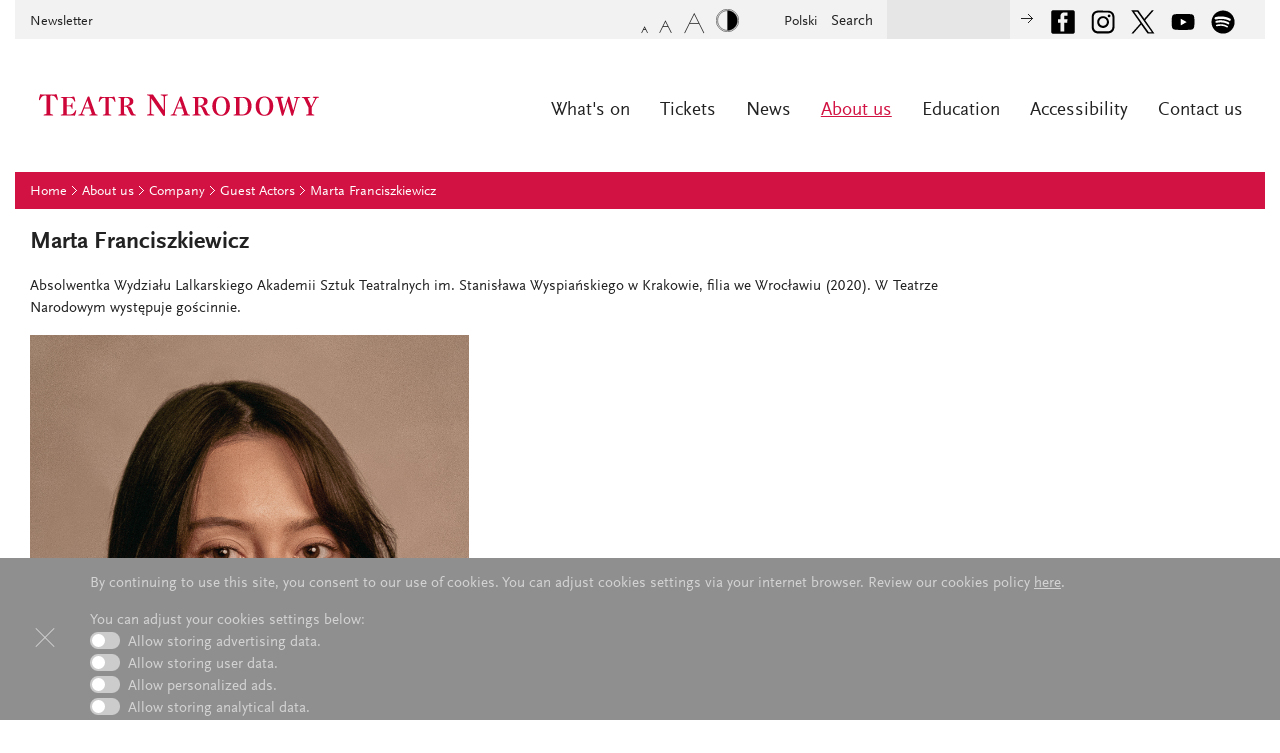

--- FILE ---
content_type: text/html; charset=UTF-8
request_url: https://narodowy.pl/en,about_us,company,guest_actors,154,marta_franciszkiewicz.html
body_size: 5070
content:
<!doctype html>
<html class="no-js lang-en" lang="en">
    <head>
        
    <meta charset="utf-8">
    <!-- <meta http-equiv="X-UA-Compatible" content="IE=edge"> -->
        <title>Marta Franciszkiewicz - Guest Actors - National Theatre Company - About us - Teatr Narodowy</title>
    <link rel="apple-touch-icon" sizes="180x180" href="assets/icons/apple-touch-icon.png">
    <link rel="icon" type="image/png" sizes="32x32" href="assets/icons/favicon-32x32.png">
    <link rel="icon" type="image/png" sizes="16x16" href="assets/icons/favicon-16x16.png">
    <link rel="manifest" href="/site.webmanifest">
    <meta name="description" content="The official website of National Theatre in Warsaw. Information on repertoire of all three auditoriums, educational program, events, over 255 years history of Theatre and its premises. Online tickets, vouchers. Bookstore.">

    <meta name="twitter:card" content="summary" />
    <meta name="twitter:site" content="@teatrnarodowy" />
    <meta property="og:title" content="Marta Franciszkiewicz - Guest Actors - National Theatre Company - About us - Teatr Narodowy" />
    <meta property="og:description" content="The official website of National Theatre in Warsaw. Information on repertoire of all three auditoriums, educational program, events, over 255 years history of Theatre and its premises. Online tickets, vouchers. Bookstore." />

    <meta name="keywords" content="Polish Theatre, Theatre in Poland, Theatre of Poland, National Theatre, National Theatre in Warsaw, Polish National Theatre, National Theatre in Poland">    
    <meta name="viewport" content="width=device-width, initial-scale=1">
    <link rel="stylesheet" href="css/icons.css">
    <link rel="stylesheet" href="css/slick.css">
    <link rel="stylesheet" href="css/screen.css?u=1415859383">
    <link rel="stylesheet" href="css/screen2.css?u=1619378927">
    <link rel="stylesheet" href="css/override.css?u=1645199567">
    <script src="js/lib/modernizr-2.8.0.min.js"></script>
    <script data-main="js/narodowy.js?u=1621197654" src="js/lib/require.js"></script><meta name="twitter:card" content="summary"/>






<meta name="p:domain_verify" content="26ee1e8a25ce601a1109813a640673d9"/>
    </head>
    <body>
        <a href="#content" class="skip">Skip to main content</a>
        <div id="page">
            <header>
    <div id="main-logo">
        <a href="/">
            <div class="l1" style="background-image:url(assets/media/page_/3bb0c27309e325d36ec8c63c9a97501a/teatr_narodowy_logo_simple.svg);">                <p>Teatr Narodowy</p>                <p>Założony w roku 1765</p>
            </div>
            <div class="l2" style="background-image:url(assets/media/page_/3bb0c27309e325d36ec8c63c9a97501a/teatr_narodowy_logo_full.svg);"></div>
                    </a>
    </div>
    <div id="main-menu">
        <a id="menu-btn" class="icon-menu" role="button" title="Open menu"></a>
        <nav id="menu-body" role="menu">
            <a id="menu-btn-close" class="icon-menu-close" role="button" title="Close menu"></a>
            <ul class="main-nav">
                            <li  aria-haspopup="true">
                    <a href="en,whats_on.html">What's on</a>
                                        <ul class="sub-nav">
                                            <li><a href="en,whats_on,calendar_view.html">Calendar view</a></li>
                                            <li><a href="en,whats_on,performances.html">Performances</a></li>
                                            <li><a href="en,whats_on,past_seasons.html">Past Seasons</a></li>
                                        </ul>
                                        </li>
                                <li  aria-haspopup="true">
                    <a href="en,tickets.html">Tickets</a>
                                        <ul class="sub-nav">
                                            <li><a href="https://narodowy.pl/en,whats_on,calendar_view.html">Buy tickets online | calendar view</a></li>
                                            <li><a href="https://bilety.narodowy.pl/">Buy online | tickets to performances, vouchers, bookstore</a></li>
                                            <li><a href="en,tickets,special_offers_and_discounts.html">Special offers and discounts</a></li>
                                            <li><a href="en,tickets,ticket_prices.html">Ticket prices</a></li>
                                            <li><a href="en,tickets,telephone_reservations_ticket_office_regulations.html">Telephone reservations, ticket office, regulations</a></li>
                                        </ul>
                                        </li>
                                <li  >
                    <a href="en,news.html">News</a>
                                        </li>
                                <li class="current" aria-current="page" aria-haspopup="true">
                    <a href="en,about_us.html">About us</a>
                                        <ul class="sub-nav">
                                            <li><a href="en,about_us,company.html">Company</a></li>
                                            <li><a href="en,about_us,the_seat_of_the_national_theatre.html">The Seat of the National Theatre</a></li>
                                            <li><a href="en,about_us,national_theatres_auditoria.html">National Theatre's Auditoria</a></li>
                                            <li><a href="en,about_us,the_history_of_the_national_theatre.html">The History of the National Theatre</a></li>
                                            <li><a href="en,about_us,reading_room.html">Reading Room</a></li>
                                            <li><a href="https://bilety.narodowy.pl/towary/index.html">Shop</a></li>
                                            <li><a href="en,about_us,press.html">Press</a></li>
                                            <li><a href="en,about_us,public_procurement.html">Public Procurement</a></li>
                                            <li><a href="en,about_us,job_opportunities.html">Job Opportunities</a></li>
                                        </ul>
                                        </li>
                                <li  aria-haspopup="true">
                    <a href="en,education.html">Education</a>
                                        <ul class="sub-nav">
                                            <li><a href="en,education,theatre_lessons.html">Theatre lessons</a></li>
                                            <li><a href="en,education,nt_class.html">NT Class</a></li>
                                        </ul>
                                        </li>
                                <li  aria-haspopup="true">
                    <a href="en,accessibility.html">Accessibility</a>
                                        <ul class="sub-nav">
                                            <li><a href="en,accessibility,accessibility_faq.html">Accessibility – FAQ</a></li>
                                            <li><a href="en,accessibility,declaration_of_accessibility.html">Declaration of accessibility</a></li>
                                        </ul>
                                        </li>
                                <li  >
                    <a href="en,contact_us.html">Contact us</a>
                                        </li>
                                        </ul>
            <ul id="quicklinks">
                <li ><a href="en,newsletter.html" >Newsletter</a></li>
            </ul>
            <ul id="language">
                <li><a href="/"><span lang="pl">Polski</span></a></li>
            </ul>
            <ul id="social">
                <li><a href="https://www.facebook.com/teatrnarodowy" id="social-icon-facebook" target="_blank" style="margin-right:10px;"></a></li>
                <li><a href="https://www.instagram.com/teatrnarodowy/" id="social-icon-instagram" target="_blank" style="margin-right:10px;"></a></li>
                <li><a href="https://twitter.com/TeatrNarodowy" id="social-icon-x" target="_blank" style="margin-right:10px;"></a></li>
                <li><a href="https://www.youtube.com/channel/UCmXgukhLqY0N17WilKqea-A" id="social-icon-youtube" target="_blank" style="margin-right:10px;"></a></li>
                <li><a href="https://open.spotify.com/show/703s3EYodaD0tzQtQUP6a6" id="social-icon-spotify" target="_blank" style="margin-right:10px;"></a></li>
            </ul>
            <form id="head-form" action="en,wyniki_wyszukiwania.html">
                <label id="head-label" for="head-search">Search</label>
                <div>
                    <input id="head-search" name="t" type="text">
                    <button type="submit" id="head-button" title="Search"><span class="icon-arrow-5-16px-r"></span></button>
                </div>
            </form>
            <div id="text-size">
                <a id="text-normal" class="icon-text-small" title="Normal font sizes"></a>
                <a id="text-larger" class="icon-text-medium" title="Larger font sizes"></a>
                <a id="text-large" class="icon-text-large" title="Largest font sizes"></a>
                <a id="high-contrast" class="icon-high-contrast" title="High contrast mode"></a>
            </div>
        </nav>
    </div>
</header>
            <div id="page-body">
           <div id="breadcrumbs">
    <ul>
     
        <li><a href="/en.html">Home</a></li>
     
        <li><a href="en,about_us.html">About us</a></li>
     
        <li><a href="en,about_us,company.html">Company</a></li>
     
        <li><a href="en,about_us,company,guest_actors.html">Guest Actors</a></li>
     
        <li><a href="en,about_us,company,guest_actors,154,marta_franciszkiewicz.html">Marta Franciszkiewicz</a></li>
        
    </ul>
</div> 
<div id="content-and-sidebar" >
        <article id="content">
        <h1>Marta Franciszkiewicz</h1>
        <p style="text-align: justify;">Absolwentka Wydziału Lalkarskiego Akademii Sztuk Teatralnych im. Stanisława Wyspiańskiego w Krakowie, filia we Wrocławiu (2020).&nbsp;W Teatrze Narodowym występuje gościnnie.</p><div class="fig-float-l-2"><div style="float: left; display: grid; max-width: 50%;"><img class="fullwidth" style="width: 100% !important;" src="assets/media/Aktorzy_nowi_goscinni/Franciszkiewicz_Marta_www_fot._Marta_Ankiersztejn.jpg" alt="Marta Franciszkiewicz. Fot. Marta Ankiersztejn" title="Marta Franciszkiewicz. Fot. Marta Ankiersztejn"><h6 class="mobile-image-text" style="padding: 0px 1em 1em; margin: -10px 0px 0px 5px; text-align: justify;">Fot. Marta Ankiersztejn&nbsp;/ Archiwum Artystyczne Teatru Narodowego</h6></div><div class="desc-text "><p style="margin-top: 0px;"></p></div></div><p style="text-align: justify;">Współpracowała z Wrocławskim Centrum Twórczości Dziecka, Teatrem Akademii Sztuk Teatralnych we Wrocławiu, Wrocławskim Domem Literatury, wrocławskim Instytutem Grotowskiego oraz z Teatrem Miniatura w Gdańsku.</p><p style="text-align: justify;"><br><strong>Role w Teatrze Narodowym:</strong></p><p style="text-align: justify;">ZAKONNICA (gościnnie),&nbsp;<em>Matka Joanna od Aniołów</em>, Jarosław Iwaszkiewicz, reż. Wojciech Faruga, 2020<br><br></p>    </article>
</div>
                           <footer>
                    <nav role="menu">
<div class="group">
<div>
<p>Funding Institution</p>
<p><a href="https://www.gov.pl/web/kultura" target="_blank"><img src="https://narodowy.pl/assets/media/partnerzy/Ministerstwo_logo_nowe_eng.png" alt="Ministry of Culture and National Heritage republic of Poland" style="width: 100%;" /></a></p>
<br />
<p>Partner</p>
<p><a href="https://uniapolskichteatrow.pl" target="_blank"><img src="https://narodowy.pl/assets/media/partnerzy/Unia_Polskich_Teatrow_logo.jpg" alt="Unia Polskich Teatrów" style="width: 20%;" /></a></p>
</div>
</div>
</nav><nav role="menu">
<div class="group">
<ul>
<li><a href="https://www.narodowy.pl/en,about_us,public_procurement.html">Public Procurement</a></li>
<li><a href="https://narodowy.pl/assets/pdfs/TN_polityka_prywatnosci_PL_240925.pdf">Privacy Policy</a></li>
<li><a href="https://narodowy.pl/assets/pdfs/TN_pliki_cookies_PL_240925.pdf">Cookies</a></li>
<li><a href="rss.xml">RSS</a></li>
<li><a href="https://narodowy.nowybip.pl" target="_blank"><img src="assets/images/bip.png" alt="BIP" /></a></li>
</ul>
</div>
</nav><nav role="menu">
<div class="group">
<ul>
<li>
<ul>
<li><a href="https://narodowy.pl/en,accessibility,declaration_of_accessibility.html">Declaration of accessibility</a></li>
<li><a href="https://narodowy.nowybip.pl/procedura-zgloszen-wewnetrznych" target="_blank">Internal Reporting Procedure</a></li>
<li><a href="https://narodowy.nowybip.pl/procedura-przeciwdzialaniu-niepozadanym-zachowaniom-w-tn" target="_blank">Procedure for Counteracting Undesirable Behaviour</a></li>
</ul>
</li>
<li><a href="https://narodowy.nowybip.pl/standardy-ochrony-maloletnich-w-teatrze-narodowym" target="_blank">Standards for the Protection of Minors</a></li>
</ul>
</div>
</nav>                    <form id="footer-form" action="en,wyniki_wyszukiwania.html">
                        <label id="footer-label" for="footer-search">Search</label>
                        <div id="footer-input-wrap">
                            <input id="footer-search" name="t" type="text" required>
                            <button type="submit" id="footer-button" title="Search"><span class="icon-arrow-5-16px-r"></span></button>
                        </div>
                    </form>
                    <div class="cyberkids">
                    	Projekt : <a href="http://www.cyberkids.pl/" target="_blank">Cyber Kids on Real</a> | <a href="javascript:adjustCookies();">Customize Cookies</a>
                    </div>
                </footer>            </div>
        </div>
        <div id="cookies" style="opacity:0;">
            <a href="#" class="close"></a>
            <p>By continuing to use this site, you consent to our use of cookies. You can adjust cookies settings via your internet browser. Review our cookies policy <a href="assets/pdfs/TN_pliki_cookies_EN_240925.pdf" target="_blank">here</a>.</p>
            <p class="mb-0">You can adjust your cookies settings below:<br>
            <p class="mb-0"><label class="switch">
                <input type="checkbox" id="ad-storage-switch" value="1" onclick="consentAdStorage();">
                <span class="slider round"></span>
            </label>&nbsp;&nbsp;Allow storing advertising data.</p>
            <p class="mb-0"><label class="switch">
                <input type="checkbox" id="ad-user-data" value="1" onclick="consentUserData();">
                <span class="slider round"></span>
            </label>&nbsp;&nbsp;Allow storing user data.</p>
            <p class="mb-0"><label class="switch">
                <input type="checkbox" id="ad-personalization" value="1" onclick="consentAdPersonalization();">
                <span class="slider round"></span>
            </label>&nbsp;&nbsp;Allow personalized ads.</p>
            <p class="mb-0"><label class="switch">
                <input type="checkbox" id="analytics-storage" value="1" onclick="consentAnalyticsStorage();">
                <span class="slider round"></span>
            </label>&nbsp;&nbsp;Allow storing analytical data.</p>
        </div>        
        <script type="text/template" id="calendar-template">
            <div class="month"><a href="" class="bt-calendar-view-2"><div>Kalendarium <span class="icon-arrow-5-16px-r"></span></div></a>
                <span class="btn-prev">
                    <span class="icon-arrow-5-16px-l"></span> previous                </span>
                <div class="month-text">
                    <b><%= month %></b>
                    <span class="cal-year"><%= year %></span>
                </div>
                <span class="btn-next">
                    <span class="icon-arrow-5-16px-r"></span> next                </span>
            </div>
            <a href="#kalendarz"></a>
            <div class="days">
                <a class="bt-calendar-view"   ><div>Calendar view <span class="icon-arrow-5-16px-r"></span></div></a>
                <% _.each(days, function(day) { %>
                    <% if (day.events.length) { %>
                        <a class="<%= day.classes %>" href="<%= day.events[0].url %>">
                            <%= day.day %>
                        </a>
                    <% } else { %>
                        <span class="<%= day.classes %>">
                            <%= day.day %>
                        </span>
                    <% } %>
                <% }); %>
            </div>
            <a class="btn-buy-l-l <%= extras.buyClass %> " href="<%= extras.buyUrl %>" target="_blank">
                <span class="icon-kup-bilet-btn-l"></span> Buy Ticket            </a>
            <a class="btn-booking" href="tel:+48226920604">Booking information</a>  
        </script>   

             

<!-- Google tag (gtag.js) --> 
<script async src="https://www.googletagmanager.com/gtag/js?id=G-S09M6K5M20"></script> 
<script>
    window.dataLayer = window.dataLayer || [];
    function gtag(){dataLayer.push(arguments);}

    gtag('consent', 'default', {
        'ad_storage': 'denied',
        'ad_user_data': 'denied',
        'ad_personalization': 'denied',
        'analytics_storage': 'denied'
    });
    
    function setCurrentConsents() {
        var gtag_ad_storage_consent = localStorage.getItem("gtag_ad_storage_consent");
        if(gtag_ad_storage_consent == 'granted') {
            document.getElementById('ad-storage-switch').checked = true;
        } else {
            document.getElementById('ad-storage-switch').checked = false;
        }
        var gtag_ad_user_data_consent = localStorage.getItem("gtag_ad_user_data_consent");
        if(gtag_ad_user_data_consent == 'granted') {
            document.getElementById('ad-user-data').checked = true;
        } else {
            document.getElementById('ad-user-data').checked = false;
        }
        var gtag_ad_personalization_consent = localStorage.getItem("gtag_ad_personalization_consent");
        if(gtag_ad_personalization_consent == 'granted') {
            document.getElementById('ad-personalization').checked = true;
        } else {
            document.getElementById('ad-personalization').checked = false;
        }
        var gtag_analytics_storage_consent = localStorage.getItem("gtag_analytics_storage_consent");
        if(gtag_analytics_storage_consent == 'granted') {
            document.getElementById('analytics-storage').checked = true;
        } else {
            document.getElementById('analytics-storage').checked = false;
        }
    }
    /* on window load */
    window.onload = function() {
        setCurrentConsents();
    }
</script>
<script>
    window.dataLayer = window.dataLayer || [];
    function gtag(){dataLayer.push(arguments);}

    gtag('js', new Date());
    gtag('config', 'G-S09M6K5M20');
</script>
<script>
    function consentAdStorage() {
        if(document.getElementById('ad-storage-switch').checked) {
            gtag('consent', 'update', {
                'ad_storage': 'granted'
            });
            localStorage.setItem("gtag_ad_storage_consent", "granted");
            // console.log('ad_storage granted');
        } else {
            gtag('consent', 'update', {
                'ad_storage': 'denied'
            });
            localStorage.setItem("gtag_ad_storage_consent", "denied");
            // console.log('ad_storage denied');
        }
    }
    function consentUserData() {
        if(document.getElementById('ad-user-data').checked) {
            gtag('consent', 'update', {
                'ad_user_data': 'granted'
            });
            localStorage.setItem("gtag_ad_user_data_consent", "granted");
            // console.log('ad_user_data granted');
        } else {
            gtag('consent', 'update', {
                'ad_user_data': 'denied'
            });
            localStorage.setItem("gtag_ad_user_data_consent", "denied");
            // console.log('ad_user_data denied');
        }
    }
    function consentAdPersonalization() {
        if(document.getElementById('ad-personalization').checked) {
            gtag('consent', 'update', {
                'ad_personalization': 'granted'
            });
            localStorage.setItem("gtag_ad_personalization_consent", "granted");
            // console.log('ad_personalization granted');
        } else {
            gtag('consent', 'update', {
                'ad_personalization': 'denied'
            });
            localStorage.setItem("gtag_ad_personalization_consent", "denied");
            // console.log('ad_personalization denied');
        }
    }
    function consentAnalyticsStorage() {
        if(document.getElementById('analytics-storage').checked) {
            gtag('consent', 'update', {
                'analytics_storage': 'granted'
            });
            localStorage.setItem("gtag_analytics_storage_consent", "granted");
            // console.log('analytics_storage granted');
        } else {
            gtag('consent', 'update', {
                'analytics_storage': 'denied'
            });
            localStorage.setItem("gtag_analytics_storage_consent", "denied");
            // console.log('analytics_storage denied');
        }
    }
    function adjustCookies() {
        document.getElementById('cookies').style.display = 'block';
        document.getElementById('cookies').style.opacity = 1;
    }
</script>
    </body>
</html>


--- FILE ---
content_type: text/css
request_url: https://narodowy.pl/css/screen.css?u=1415859383
body_size: 17457
content:
@charset "UTF-8";

/*! normalize.css v3.0.1 | MIT License | git.io/normalize */

.fullwidth,
.fullwidth-tile,
.headlines-white .cover-pad img {
    width: 100% !important;
}

@media screen and (min-width: 768px) .fig-caption-r:after {
    content: "\e618";
    left: auto;
    right: 0.75em;
}


/**
 * 1. Set default font family to sans-serif.
 * 2. Prevent iOS text size adjust after orientation change, without disabling
 *    user zoom.
 */

html {
    -ms-text-size-adjust: 100%;
    /* 2 */
    -webkit-text-size-adjust: 100%;
    /* 2 */
}


/**
 * Remove default margin.
 */

body {
    margin: 0;
}


/* HTML5 display definitions
========================================================================== */


/**
 * Correct `block` display not defined for any HTML5 element in IE 8/9.
 * Correct `block` display not defined for `details` or `summary` in IE 10/11 and Firefox.
 * Correct `block` display not defined for `main` in IE 11.
 */

article,
aside,
details,
figcaption,
figure,
footer,
header,
hgroup,
main,
nav,
section,
summary {
    display: block;
}


/**
 * 1. Correct `inline-block` display not defined in IE 8/9.
 * 2. Normalize vertical alignment of `progress` in Chrome, Firefox, and Opera.
 */

audio,
canvas,
progress,
video {
    display: inline-block;
    /* 1 */
    vertical-align: baseline;
    /* 2 */
}


/**
 * Prevent modern browsers from displaying `audio` without controls.
 * Remove excess height in iOS 5 devices.
 */

audio:not([controls]) {
    display: none;
    height: 0;
}


/**
 * Address `[hidden]` styling not present in IE 8/9/10.
 * Hide the `template` element in IE 8/9/11, Safari, and Firefox < 22.
 */

[hidden],
template {
    display: none;
}


/* Links
========================================================================== */


/**
 * Remove the gray background color from active links in IE 10.
 */

a {
    background: transparent;
}


/**
 * Improve readability when focused and also mouse hovered in all browsers.
 */

a:active,
a:hover {
    outline: 0;
}


/* Text-level semantics
========================================================================== */


/**
 * Address styling not present in IE 8/9/10/11, Safari, and Chrome.
 */

abbr[title] {
    border-bottom: 1px dotted;
}


/**
 * Address style set to `bolder` in Firefox 4+, Safari, and Chrome.
 */

b,
strong {
    font-weight: bold;
}


/**
 * Address styling not present in Safari and Chrome.
 */

dfn {
    font-style: italic;
}


/**
 * Address variable `h1` font-size and margin within `section` and `article`
 * contexts in Firefox 4+, Safari, and Chrome.
 */

h1 {
    font-size: 2em;
    margin: 0.67em 0;
}


/**
 * Address styling not present in IE 8/9.
 */

mark {
    background: #ff0;
    color: #000;
}


/**
 * Address inconsistent and variable font size in all browsers.
 */

small {
    font-size: 80%;
}


/**
 * Prevent `sub` and `sup` affecting `line-height` in all browsers.
 */

sub,
sup {
    font-size: 75%;
    line-height: 0;
    position: relative;
    vertical-align: baseline;
}

sup {
    top: -0.5em;
}

sub {
    bottom: -0.25em;
}


/* Embedded content
========================================================================== */


/**
 * Remove border when inside `a` element in IE 8/9/10.
 */

img {
    border: 0;
}


/**
 * Correct overflow not hidden in IE 9/10/11.
 */

svg:not(:root) {
    overflow: hidden;
}


/* Grouping content
========================================================================== */


/**
 * Address margin not present in IE 8/9 and Safari.
 */

figure {
    margin: 0;
}


/**
 * Address differences between Firefox and other browsers.
 */

hr {
    -moz-box-sizing: content-box;
    box-sizing: content-box;
    height: 0;
}


/**
 * Contain overflow in all browsers.
 */

pre {
    overflow: auto;
}


/**
 * Address odd `em`-unit font size rendering in all browsers.
 */

code,
kbd,
pre,
samp {
    font-family: monospace, monospace;
    font-size: 1em;
}


/* Forms
========================================================================== */


/**
 * Known limitation: by default, Chrome and Safari on OS X allow very limited
 * styling of `select`, unless a `border` property is set.
 */


/**
 * 1. Correct color not being inherited.
 *    Known issue: affects color of disabled elements.
 * 2. Correct font properties not being inherited.
 * 3. Address margins set differently in Firefox 4+, Safari, and Chrome.
 */

button,
input,
optgroup,
select,
textarea {
    color: inherit;
    /* 1 */
    font: inherit;
    /* 2 */
    margin: 0;
    /* 3 */
}


/**
 * Address `overflow` set to `hidden` in IE 8/9/10/11.
 */

button {
    overflow: visible;
}


/**
 * Address inconsistent `text-transform` inheritance for `button` and `select`.
 * All other form control elements do not inherit `text-transform` values.
 * Correct `button` style inheritance in Firefox, IE 8/9/10/11, and Opera.
 * Correct `select` style inheritance in Firefox.
 */

button,
select {
    text-transform: none;
}


/**
 * 1. Avoid the WebKit bug in Android 4.0.* where (2) destroys native `audio`
 *    and `video` controls.
 * 2. Correct inability to style clickable `input` types in iOS.
 * 3. Improve usability and consistency of cursor style between image-type
 *    `input` and others.
 */

button,
html input[type="button"],
input[type="reset"],
input[type="submit"] {
    -webkit-appearance: button;
    /* 2 */
    cursor: pointer;
    /* 3 */
}


/**
 * Re-set default cursor for disabled elements.
 */

button[disabled],
html input[disabled] {
    cursor: default;
}


/**
 * Remove inner padding and border in Firefox 4+.
 */

button::-moz-focus-inner,
input::-moz-focus-inner {
    border: 0;
    padding: 0;
}


/**
 * Address Firefox 4+ setting `line-height` on `input` using `!important` in
 * the UA stylesheet.
 */

input {
    line-height: normal;
}


/**
 * It's recommended that you don't attempt to style these elements.
 * Firefox's implementation doesn't respect box-sizing, padding, or width.
 *
 * 1. Address box sizing set to `content-box` in IE 8/9/10.
 * 2. Remove excess padding in IE 8/9/10.
 */

input[type="checkbox"],
input[type="radio"] {
    box-sizing: border-box;
    /* 1 */
    padding: 0;
    /* 2 */
}


/**
 * Fix the cursor style for Chrome's increment/decrement buttons. For certain
 * `font-size` values of the `input`, it causes the cursor style of the
 * decrement button to change from `default` to `text`.
 */

input[type="number"]::-webkit-inner-spin-button,
input[type="number"]::-webkit-outer-spin-button {
    height: auto;
}


/**
 * 1. Address `appearance` set to `searchfield` in Safari and Chrome.
 * 2. Address `box-sizing` set to `border-box` in Safari and Chrome
 *    (include `-moz` to future-proof).
 */

input[type="search"] {
    -webkit-appearance: textfield;
    /* 1 */
    -moz-box-sizing: content-box;
    -webkit-box-sizing: content-box;
    /* 2 */
    box-sizing: content-box;
}


/**
 * Remove inner padding and search cancel button in Safari and Chrome on OS X.
 * Safari (but not Chrome) clips the cancel button when the search input has
 * padding (and `textfield` appearance).
 */

input[type="search"]::-webkit-search-cancel-button,
input[type="search"]::-webkit-search-decoration {
    -webkit-appearance: none;
}


/**
 * Define consistent border, margin, and padding.
 */

fieldset {
    border: 1px solid #c0c0c0;
    margin: 0 2px;
    padding: 0.35em 0.625em 0.75em;
}


/**
 * 1. Correct `color` not being inherited in IE 8/9/10/11.
 * 2. Remove padding so people aren't caught out if they zero out fieldsets.
 */

legend {
    border: 0;
    /* 1 */
    padding: 0;
    /* 2 */
}


/**
 * Remove default vertical scrollbar in IE 8/9/10/11.
 */

textarea {
    overflow: auto;
}


/**
 * Don't inherit the `font-weight` (applied by a rule above).
 * NOTE: the default cannot safely be changed in Chrome and Safari on OS X.
 */

optgroup {
    font-weight: bold;
}


/* Tables
========================================================================== */


/**
 * Remove most spacing between table cells.
 */

table {
    border-collapse: collapse;
    border-spacing: 0;
}

td,
th {
    padding: 0;
}


/* Lists
========================================================================== */


/**
 * No padding or bullets as defaults
 */

ul,
ol {
    padding: 0;
}

ul li,
ol li {
    list-style-type: none;
}


/*! HTML5 Boilerplate v4.3.0 | MIT License | http://h5bp.com/ */


/**
 * Gridpak Beta SCSS 
 *
 * Generator - http://gridpak.com/
 * Created by @erskinedesign
 */


/* Reusable column setup */

.col,
.container,
.feature-tile,
.extra-box-31,
.extra-box-32,
#content,
footer nav,
footer nav>div>div,
#footer-form {
    float: left;
    border: 0px solid transparent;
    padding: 1em;
    -webkit-box-sizing: border-box;
    -moz-box-sizing: border-box;
    box-sizing: border-box;
    -moz-background-clip: padding-box;
    -webkit-background-clip: padding-box;
    background-clip: padding-box;
}


/* a container with columns as the sole content */

.container {
    padding: 0;
}


/* a row of columns placed inside a column
   cancels the containing column's padding using negative margins */

.sub-row {
    margin-left: -1em;
    margin-right: -1em;
    padding: 0;
    /* fight the space between inline-blocks */
    letter-spacing: -0.31em;
    /* webkit */
    word-spacing: -0.43em;
}

.span-1 {
    margin-left: 0;
    width: 50%;
}

.span-1-when-2,
.small-tile,
.span-1-when-4,
.small-tile,
.span-1-when-6,
.small-tile {
    margin-left: 0;
    width: 50%;
}


/* keep one-col boxes from being ridiculously big on narrow screens */

@media screen and (min-width: 360px) {
    .span-third,
    .small-tile {
        width: 33.33333%;
    }
}

.span-2,
.extra-box-32,
footer nav,
#footer-form,
.span-3,
.span-4,
.extra-box-31,
.span-5,
.span-6,
.spot-item,
#content,
.span-7,
.span-8,
.spot-item-full {
    margin-left: 0;
    width: 100%;
}

.span-2-when-4,
.fig-float-r img,
.fig-float-l img,
.content-tile,
.show-tile,
.landing-tile,
.content-tile-half,
.span-2-when-6,
.fig-float-r img,
.fig-float-l img,
.fig-caption-r,
.fig-caption-l,
.content-tile,
.show-tile,
.landing-tile,
.span-2-when-8,
.calendar-box,
.side-tools,
.side-tools-no-pad,
nav#sub-menu,
#filters,
.span-4-when-4,
.fig-float-r-big img,
.fig-float-l-big img,
.fig-float-r-2 img,
.fig-float-l-2 img,
.content-tile-2,
.landing-tile-2,
.span-4-when-6,
.fig-float-r-big img,
.fig-float-l-big img,
.fig-float-r-2 img,
.fig-float-l-2 img,
.content-tile-2,
.landing-tile-2,
.span-6-when-6 {
    width: 100%;
}


/*@if $layout == one-col {

    }*/

@media screen and (min-width: 480px) {
    /*
  .col {
      margin-left:0.5%;
      padding:0 0.5%;
  }
  */
    /* --- Gridpak variables ---*/
    /*
  .row .col:first-child {
      @include span_first;
  }
  */
    .span-1,
    .span-1-when-4,
    .small-tile {
        width: 25%;
        border-left-width: 0;
        /*padding: $padding;*/
        margin-left: 0;
    }
    .span-2,
    .extra-box-32,
    footer nav,
    #footer-form,
    .span-2-when-4,
    .fig-float-r img,
    .fig-float-l img,
    .content-tile,
    .show-tile,
    .landing-tile,
    .content-tile-half {
        width: 50%;
        border-left-width: 0;
        /*padding: $padding;*/
        margin-left: 0;
    }
    .span-3 {
        width: 75%;
        border-left-width: 0;
        /*padding: $padding;*/
        margin-left: 0;
    }
    .span-4,
    .extra-box-31,
    .span-4-when-4,
    .fig-float-r-big img,
    .fig-float-l-big img,
    .fig-float-r-2 img,
    .fig-float-l-2 img,
    .content-tile-2,
    .landing-tile-2,
    .span-5,
    .span-6,
    .spot-item,
    #content,
    .span-7,
    .span-8,
    .spot-item-full {
        margin-left: 0;
        width: 100%;
    }
}


/*@if $layout == one-col {

    }*/

@media screen and (min-width: 768px) {
    .span-1,
    .span-1-when-6,
    .small-tile {
        width: 16.66667%;
        border-left-width: 0;
        /*padding: $padding;*/
        margin-left: 0;
    }
    .span-2,
    .extra-box-32,
    footer nav,
    #footer-form,
    .span-2-when-6,
    .fig-float-r img,
    .fig-float-l img,
    .fig-caption-r,
    .fig-caption-l,
    .content-tile,
    .show-tile,
    .landing-tile {
        width: 33.33333%;
        border-left-width: 0;
        /*padding: $padding;*/
        margin-left: 0;
    }
    .span-3 {
        width: 50%;
        border-left-width: 0;
        /*padding: $padding;*/
        margin-left: 0;
    }
    .span-4,
    .extra-box-31,
    .span-4-when-6,
    .fig-float-r-big img,
    .fig-float-l-big img,
    .fig-float-r-2 img,
    .fig-float-l-2 img,
    .content-tile-2,
    .landing-tile-2 {
        width: 66.66667%;
        border-left-width: 0;
        /*padding: $padding;*/
        margin-left: 0;
    }
    .span-5 {
        width: 83.33333%;
        border-left-width: 0;
        /*padding: $padding;*/
        margin-left: 0;
    }
    .span-6,
    .spot-item,
    #content,
    .span-7,
    .span-8,
    .spot-item-full {
        margin-left: 0;
        width: 100%;
    }
}


/*@if $layout == one-col {

    }*/

@media screen and (min-width: 1024px) {
    .span-1 {
        width: 12.5%;
        border-left-width: 0;
        /*padding: $padding;*/
        margin-left: 0;
    }
    .span-2,
    .extra-box-32,
    footer nav,
    #footer-form,
    .span-2-when-8,
    .calendar-box,
    .side-tools,
    .side-tools-no-pad,
    nav#sub-menu,
    #filters {
        width: 25%;
        border-left-width: 0;
        /*padding: $padding;*/
        margin-left: 0;
    }
    .span-3 {
        width: 37.5%;
        border-left-width: 0;
        /*padding: $padding;*/
        margin-left: 0;
    }
    .span-4,
    .extra-box-31 {
        width: 50%;
        border-left-width: 0;
        /*padding: $padding;*/
        margin-left: 0;
    }
    .span-5 {
        width: 62.5%;
        border-left-width: 0;
        /*padding: $padding;*/
        margin-left: 0;
    }
    .span-6,
    .spot-item,
    #content {
        width: 75%;
        border-left-width: 0;
        /*padding: $padding;*/
        margin-left: 0;
    }
    .span-7 {
        width: 87.5%;
        border-left-width: 0;
        /*padding: $padding;*/
        margin-left: 0;
    }
    .span-8,
    .spot-item-full {
        margin-left: 0;
        width: 100%;
    }
}


/*@if $layout == one-col {

    }*/

@media screen and (min-width: 1470px) {
    .col-when-10,
    .container-when-10,
    #page-body,
    header {
        float: left;
        border: 0px solid transparent;
        padding: 1em;
        -webkit-box-sizing: border-box;
        -moz-box-sizing: border-box;
        box-sizing: border-box;
        -moz-background-clip: padding-box;
        -webkit-background-clip: padding-box;
        background-clip: padding-box;
    }
    .container-when-10,
    #page-body {
        padding: 0;
    }
    .span-8-when-10,
    #page-body {
        width: 80%;
        border-left-width: 0;
        /*padding: $padding;*/
        margin-left: 0;
    }
    /*
  .span-1 {
      @include span(1, $gutter_pc, $gutter_px, $padding, $max_columns);
  }
  .span-2, .span-2-when-8, .span-2-when-10 {
      @include span(2, $gutter_pc, $gutter_px, $padding, $max_columns);
  }
  .span-3 {
      @include span(3, $gutter_pc, $gutter_px, $padding, $max_columns);
  }
  .span-4 {
      @include span(4, $gutter_pc, $gutter_px, $padding, $max_columns);
  }
  .span-5 {
      @include span(5, $gutter_pc, $gutter_px, $padding, $max_columns);
  }
  .span-6 {
      @include span(6, $gutter_pc, $gutter_px, $padding, $max_columns);
  }
  .span-7 {
      @include span(7, $gutter_pc, $gutter_px, $padding, $max_columns);
  }
  .span-8, .span-8-when-10 {
      @include span(8, $gutter_pc, $gutter_px, $padding, $max_columns);
  }
  .span-9 {
      @include span(9, $gutter_pc, $gutter_px, $padding, $max_columns);
  }
  .span-10 {
      @include span_first;
      width: 100%;
  }
  */
}

@font-face {
    font-family: 'ScalaSansPro';
    src: url("../assets/fonts/ScalaSansWebPro.eot");
    src: url("../assets/fonts/ScalaSansWebPro.eot?#iefix") format("embedded-opentype"), url("../assets/fonts/ScalaSansWebPro.woff") format("woff");
    font-weight: normal;
    font-style: normal;
}

@font-face {
    font-family: 'ScalaSansPro';
    src: url("../assets/fonts/ScalaSansWebPro-Bold.eot");
    src: url("../assets/fonts/ScalaSansWebPro-Bold.eot?#iefix") format("embedded-opentype"), url("../assets/fonts/ScalaSansWebPro-Bold.woff") format("woff");
    font-weight: bold;
    font-style: normal;
}

@font-face {
    font-family: 'ScalaSansPro';
    src: url("../assets/fonts/ScalaSansWebPro-Ita.eot");
    src: url("../assets/fonts/ScalaSansWebPro-Ita.eot?#iefix") format("embedded-opentype"), url("../assets/fonts/ScalaSansWebPro-Ita.woff") format("woff");
    font-weight: normal;
    font-style: italic;
}

@font-face {
    font-family: 'ScalaSansPro';
    src: url("../assets/fonts/ScalaSansWebPro-BoldIta.eot");
    src: url("../assets/fonts/ScalaSansWebPro-BoldIta.eot?#iefix") format("embedded-opentype"), url("../assets/fonts/ScalaSansWebPro-BoldIta.woff") format("woff");
    font-weight: bold;
    font-style: italic;
}

html {
    font-family: ScalaSansPro, Arial, sans-serif;
    font-size: 100%;
    line-height: 1.467;
}

body {
    font-size: 0.9375em;
}


/* ==========================================================================
   Notes
   ========================================================================== */


/*
#header #header-menu-top li a
*/

.x-small {
    font-size: 12px;
}


/*
.calendar-box .days span
#footer ul li a
*/

.small {
    font-size: 14px;
}


/*
.calendar-box .month
#headlines-1 h2
*/

.larger-1 {
    font-size: 17px;
}


/*
#menu li.m a.m
*/

.larger-2 {
    font-size: 18px;
}


/*
nagłówki w stopce
#footer ul li strong
*/

.larger-2 {
    font-size: 19px;
}


/* + custom style: w headlines */


/*
BLOCKQUOTE[0].style -- w headlinach
.larger-3 {
    font-size: 19px;
}
*/


/*
lead spektaklu
#page .article .xx-large
*/

.larger-3 {
    font-size: 24px;
    /* 1.6em */
}


/* ==========================================================================
   End Notes
   ========================================================================== */

.x-small {
    font-size: 0.733em;
}

.x-small-b,
.story-date {
    font-size: 0.733em;
    font-weight: bold;
}

.small {
    font-size: 0.8em;
}

.small-b,
.kal-info {
    font-size: 0.8em;
    font-weight: bold;
}

.smaller,
#breadcrumbs li,
footer ul li {
    font-size: 0.933em;
}

.smaller-b {
    font-size: 0.933em;
    font-weight: bold;
}

.normal {
    font-size: 1em;
}

.normal-b,
h4,
h4.no-pad {
    font-size: 1em;
    font-weight: bold;
}

.larger {
    font-size: 1.133em;
}

.larger-b {
    font-size: 1.133em;
    font-weight: bold;
}

.large,
.kal-month-nav {
    font-size: 1.4em;
}

.large-b,
.kal-day {
    font-size: 1.4em;
    font-weight: bold;
}

.xx-large,
.query,
.art-lead,
blockquote {
    font-size: 1.6em;
}

.xx-large-b,
.kal-also-on {
    font-size: 1.6em;
    font-weight: bold;
}

.head-ss {
    font-size: 1.133em;
    font-weight: normal;
}

.head-ss-b,
.story-head,
.story-head-icon-above,
footer p.second {
    font-size: 1.133em;
    font-weight: bold;
}

.head-s,
h3 {
    font-size: 1.4em;
    font-weight: normal;
}

.head-s-b,
.show-tile h3,
footer p {
    font-size: 1.4em;
    font-weight: bold;
}

.head,
.sub-menu-select label,
#sub-menu-select-1 label,
#sub-menu-select-2 label,
#kal-show-select label,
h2 {
    font-size: 1.4em;
    font-weight: normal;
}

.head-b,
h1 {
    font-size: 1.6em;
    font-weight: bold;
}

.icon-arrow-5-16px-l,
.icon-arrow-5-16px-r,
.icon-arrowhead-6-16px-l,
.icon-arrowhead-6-16px-r {
    font-size: 16px;
}


/* ==========================================================================
   Colours
   ========================================================================== */


/*
 * What follows is the result of much research on cross-browser styling.
 * Credit left inline and big thanks to Nicolas Gallagher, Jonathan Neal,
 * Kroc Camen, and the H5BP dev community and team.
 */


/* ==========================================================================
   Base styles: opinionated defaults
   ========================================================================== */

html {
    color: #222;
    -webkit-font-smoothing: antialiased;
    -moz-osx-font-smoothing: grayscale;
}


/*
 * Remove text-shadow in selection highlight: h5bp.com/i
 * These selection rule sets have to be separate.
 * Customize the background color to match your design.
 */

::-moz-selection {
    background: #b3d4fc;
    text-shadow: none;
}

::selection {
    background: #b3d4fc;
    text-shadow: none;
}


/*
 * A better looking default horizontal rule
 */

hr {
    display: block;
    height: 1px;
    border: 0;
    border-top: 1px solid #ccc;
    margin: 1em 0;
    padding: 0;
}


/*
 * Remove the gap between images, videos, audio and canvas and the bottom of
 * their containers: h5bp.com/i/440
 */

audio,
canvas,
img,
svg,
video {
    vertical-align: middle;
}


/*
 * Remove default fieldset styles.
 */

fieldset {
    border: 0;
    margin: 0;
    padding: 0;
}


/*
 * Allow only vertical resizing of textareas.
 */

textarea {
    resize: vertical;
}

ul.bulleted {
    padding-left: 1em;
}

ul.bulleted li {
    list-style-type: disc;
}

a {
    color: #222;
    text-decoration: none;
}

a:hover {
    color: #d21242;
}

a:focus,
a:active {
    /*outline: none;*/
}

a.cont {
    display: block;
}

.icon-link {
    display: inline-block;
    width: 18px;
    height: 18px;
    line-height: 18px;
    text-align: center;
    overflow: hidden;
    font-size: 0.6em;
    color: white;
    background: #575757;
    border-radius: 2px;
}

.icon-link:before {
    display: block;
    width: 100%;
    height: 150%;
    /* w IE8 :before najwyrazniej nie dziedziczy text-align */
    text-align: center;
}

.icon-link:hover {
    background: #d21242;
    color: white;
}

@media screen and (-webkit-min-device-pixel-ratio: 0) {
    .icon-link {
        line-height: 20px;
    }
}

img {
    max-width: 100%;
}

.fullwidth,
.fullwidth-tile,
.headlines-white .cover-pad img {
    width: 100%;
}

.fullwidth-tile {
    display: block;
}

.block,
.block-c,
.block-rel {
    display: block;
}

.block-c {
    margin: 0 auto;
}

.block-rel {
    position: relative;
}

.cover,
.cover-pad {
    position: absolute;
    top: 0;
    left: 0;
    -webkit-box-sizing: border-box;
    -moz-box-sizing: border-box;
    box-sizing: border-box;
    height: 100%;
    width: 100%;
}

.cover-pad {
    padding: 0.6em 1em;
}

.cover-pad.center-both {
    padding: 0.5625rem 0.9375rem;
}

.multicol-2,
.multicol-3 {
    /*@if $layout == one-col {

    }*/
}

@media screen and (min-width: 480px) {
    .multicol-2,
    .multicol-3 {
        -moz-column-count: 2;
        -webkit-column-count: 2;
        column-count: 2;
        -moz-column-gap: 2em;
        -webkit-column-gap: 2em;
        column-gap: 2em;
    }
    .multicol-2>*,
    .multicol-3>* {
        display: inline-block;
        border-top: 1px solid transparent;
        width: 100%;
    }
}

.multicol-3 {
    /*@if $layout == one-col {

    }*/
}

@media screen and (min-width: 768px) {
    .multicol-3 {
        -moz-column-count: 3;
        -webkit-column-count: 3;
        column-count: 3;
    }
}

.apart {
    margin-top: 1.467em;
}

.apart-2 {
    margin-top: 2em;
}

.space-below {
    margin-bottom: 1em;
}

.space-below-2 {
    margin-bottom: 2em;
}

.space-below-5 {
    margin-bottom: 5em;
}

#results-search {
    margin-top: -0.6em;
}

.query {
    margin-top: -0.6em;
}

.search-results {
    padding-top: 1em;
}

.result-title {
    display: inline-block;
    margin-bottom: 1.5em;
    border-bottom: 1px solid #bdbdbd;
    line-height: 1;
}

.four-col-only,
.six-col-only,
.eight-col-only,
.ten-col-only {
    display: none;
}


/*@if $layout == one-col {

    }*/

@media screen and (min-width: 480px) {
    .four-col-only {
        display: block;
    }
}


/*@if $layout == one-col {

    }*/

@media screen and (min-width: 768px) {
    .six-col-only {
        display: block;
    }
}


/*@if $layout == one-col {

    }*/

@media screen and (min-width: 1024px) {
    .eight-col-only {
        display: block;
    }
}


/*@if $layout == one-col {

    }*/

@media screen and (min-width: 1470px) {
    .ten-col-only {
        display: block;
    }
}


/* ==========================================================================
   Browse Happy prompt
   ========================================================================== */

.browsehappy {
    margin: 0.2em 0;
    background: #ccc;
    color: #000;
    padding: 0.2em 0;
}


/* ==========================================================================
   General box model
   ========================================================================== */

body {
    padding: 0 1em;
}

div,
figure {
    -moz-box-sizing: border-box;
    -webkit-box-sizing: border-box;
    box-sizing: border-box;
}

ul.box,
.headline-list {
    margin: 0;
    padding: 0;
}


/* ==========================================================================
   Dummy content
   ========================================================================== */

.fake-xtall {
    height: 25em;
}

.fake-tall {
    height: 18em;
}

.fake-medium {
    height: 12em;
}


/* ==========================================================================
   Grid layout
   ========================================================================== */

#page {
    position: relative;
    margin: 0 auto;
    max-width: 1320px;
}


/*@if $layout == one-col {

    }*/

@media screen and (min-width: 1470px) {
    #page {
        max-width: 1555px;
    }
    #page-body {
        width: 79.74277%;
        margin-left: 20.25723%;
    }
}


/* ==========================================================================
   Header
   ========================================================================== */

header {
    padding-top: 2em;
    padding-bottom: 3em;
    text-align: center;
}

#main-logo {
    display: inline-block;
    position: relative;
    z-index: 1;
    padding-top: 11px;
    width: 311px;
    max-width: 82.75862%;
}

#main-logo a {
    display: block;
    position: relative;
    height: 0;
    padding-bottom: 43.1%;
}

#main-logo div {
    position: absolute;
    top: 0;
    left: 0;
    width: 100%;
    height: 100%;
    background-image: url("../assets/images/teatr-narodowy.png");
    background-size: contain;
    background-repeat: no-repeat;
}

#main-menu {
    position: absolute;
    top: 0;
    right: 0;
    width: 100%;
    text-align: left;
}

#menu-btn,
#menu-btn-close {
    display: block;
    float: right;
    margin-top: 0.2619em;
    font-size: 2.8em;
}

#menu-btn {
    position: relative;
    z-index: 5;
}

#menu-body {
    -webkit-box-sizing: border-box;
    -moz-box-sizing: border-box;
    box-sizing: border-box;
    display: none;
    position: absolute;
    top: 0;
    right: 0;
    border-bottom: 1px solid #bdbdbd;
    height: 38em;
    width: 100%;
    z-index: 10;
    background: white;
}

#menu-body.visible {
    display: block;
}

.main-nav,
#quicklinks,
#social,
#head-form {
    -webkit-box-sizing: border-box;
    -moz-box-sizing: border-box;
    box-sizing: border-box;
    margin: 0;
    padding: 0.55em 0;
    border-top: 1px solid #bdbdbd;
}

.main-nav {
    clear: both;
    margin-top: 2.7827em;
    padding: 0.3913em 0;
    font-size: 1.5333em;
    line-height: 1.5218;
}

.sub-nav {
    display: none;
}

#quicklinks {
    padding: 0.5883em 0;
    font-size: 1.1333em;
    line-height: 1.4118;
}

#social {
    height: 2.2308em;
    padding: 0.5769em 0 0;
    font-size: 26px;
}

#social li {
    display: inline-block;
}

#head-form {
    position: relative;
    font-size: 1.1333em;
    line-height: 1.7648;
}

#head-form div {
    position: absolute;
    top: 0.55em;
    right: 0px;
    width: 100%;
    padding-left: 3.5em;
}

#head-form input {
    -webkit-box-sizing: border-box;
    -moz-box-sizing: border-box;
    box-sizing: border-box;
    border: 1px solid #bdbdbd;
    padding: 0 0.6em;
    width: 80%;
    background: white;
    line-height: 1.7648;
}

#head-form #head-button {
    position: absolute;
    background-color: white;
    top: 0;
    right: 0;
    width: 2em;
    border: none;
    font-size: 1.1333em;
    line-height: 1.7648;
}

#text-size {
    display: none;
}

#high-contrast {
    display: inline-block;
    background-image: url("data:image/svg+xml;utf8,<svg id='b' xmlns='http://www.w3.org/2000/svg' viewBox='0 0 99 99'><g id='c'><circle cx='49.5' cy='49.5' r='48.5' style='fill:none; stroke:%23000; stroke-miterlimit:10; stroke-width:2px;'/><path d='M49.5,7C26.03,7,7,26.03,7,49.5s19.03,42.5,42.5,42.5c.5,0,1-.02,1.5-.04V7.04c-.5-.02-1-.04-1.5-.04Z' style='fill:none; stroke:%23000; stroke-miterlimit:10; stroke-width:2px;'/><path d='M92,49.5c0-22.97-18.22-41.67-41-42.46v84.92c22.78-.79,41-19.49,41-42.46Z' style='stroke:%23000; stroke-miterlimit:10; stroke-width:2px;'/></g></svg>");
    background-size: contain;
    background-repeat: no-repeat;
    background-position: center;
    width: 23px !important;
    height: 23px !important;
}

@media screen and (min-width: 924px) and (max-width: 1469px) {
    header {
        -webkit-box-sizing: border-box;
        -moz-box-sizing: border-box;
        box-sizing: border-box;
        padding-top: 4.6em;
        padding-left: 1.6em;
        height: 17.26667em;
        text-align: left;
    }
    .fix-header header {
        position: fixed;
        top: -9.6rem;
        left: 0;
        width: 100%;
        border-left: 1em solid transparent;
        border-right: 1em solid transparent;
        padding-bottom: 0;
        height: 13.8em;
        z-index: 10;
        background: white;
        box-shadow: 0px 3px 3px rgba(0, 0, 0, 0.22);
    }
    .fix-header #page-body {
        padding-top: 17.26667em;
    }
    #menu-btn,
    #menu-btn-close {
        display: none;
    }
    #main-logo {
        display: block;
        float: left;
        z-index: 15;
    }
    .fix-header #main-logo {
        height: 128px;
        overflow: hidden;
    }
    .fix-header #main-logo div {
        background-image: url("../assets/images/teatr-narodowy-fixed.png");
    }
    #menu-body {
        display: block;
        border: none;
        border-top: 2.6em solid #f2f2f2;
        height: auto;
        background: transparent;
    }
    .main-nav,
    #quicklinks,
    #social,
    #head-form {
        padding: 0;
    }
    .main-nav,
    #quicklinks,
    #social {
        border: none;
    }
    .main-nav li,
    #quicklinks li,
    #social li {
        display: inline-block;
        padding: 0 0.66em;
    }
    .main-nav {
        margin-top: 6.577em;
        padding-right: 0.5em;
        font-size: 1.267em;
        line-height: 1.467;
        text-align: right;
    }
    .main-nav li {
        position: relative;
        padding: 0;
    }
    .main-nav li a {
        display: block;
        padding: 0.158em 0.66em 0.079em;
    }
    .main-nav li.current>a {
        color: #d21242;
    }
    .main-nav li.hover {
        background: #e5e5e5;
    }
    .main-nav a {
        color: #222;
    }
    .sub-nav {
        display: none;
        -webkit-box-sizing: border-box;
        -moz-box-sizing: border-box;
        box-sizing: border-box;
        background: #e5e5e5;
        font-size: 0.789em;
        text-align: left;
    }
    .sub-nav.visible {
        display: block;
        position: absolute;
        top: 100%;
        left: 0;
        padding: 0.434em;
        width: 12em;
    }
    li:last-child .sub-nav {
        left: auto;
        right: 0;
    }
    .sub-nav li {
        display: block;
        padding: 0;
    }
    .sub-nav li a {
        display: block;
        padding: 0.46682em 0.434em 0.33345em;
        line-height: 1.2em;
    }
    .sub-nav li a:hover {
        background: white;
    }
    #quicklinks {
        position: absolute;
        padding: 0.15em 0;
        /* TODO this is .smaller */
        font-size: 0.93333em;
        line-height: 1.467;
        top: -2.07143em;
        left: 6px;
    }
    #quicklinks li {
        padding: 0 0.64286em;
    }
    #social {
        position: absolute;
        top: -1.31818em;
        right: 0.90909em;
        padding: 0;
        height: auto;
        font-size: 22px;
        line-height: 1;
    }
    #social li {
        padding: 0;
    }
    #head-form {
        position: absolute;
        top: -2.6em;
        right: 17em;
        border: none;
        /* TODO this is .smaller */
        font-size: 1em;
    }
    #head-form div {
        display: inline;
        position: static;
        padding: 0;
        width: auto;
    }
    #head-form input {
        display: inline-block;
        height: 2.6em;
        width: 8.2em;
        background: #e6e6e6;
        border: none;
        color: #333;
        outline: none;
    }
    #head-form #head-button {
        background-color: #f2f2f2;
        position: absolute;
        right: -2em;
        height: 2.2em;
        line-height: normal;
    }
    #head-label {
        display: inline-block;
        position: relative;
        top: 0.13333em;
        width: 3.5em;
    }
    #text-size {
        display: block;
        position: absolute;
        top: -1.42857em;
        right: 25.04762em;
        font-size: 1.4em;
        letter-spacing: 0.15em;
    }
    #language {
        position: absolute;
        padding: 0.15em 0;
        /* TODO this is .smaller */
        font-size: 0.93333em;
        line-height: 1.467;
        top: -2.07143em;
        right: 32em;
        margin: 0px;
    }
    #text-normal,
    #text-larger,
    #text-large,
    #high-contrast  {
        cursor: pointer;
    }
    
}


/*@if $layout == one-col {

    }*/

@media screen and (min-width: 1470px) {
    header {
        position: fixed;
        z-index: 100;
        padding: 1em;
        width: 288px;
    }
    #main-logo {
        display: block;
        width: 100%;
        max-width: 100%;
    }
    #menu-btn,
    #menu-btn-close {
        display: none;
    }
    #main-menu {
        position: static;
        padding: 3em 0 0;
    }
    #menu-body {
        display: block;
        position: static;
        border: none;
        height: auto;
    }
    .main-nav {
        margin-top: 0;
    }
    .main-nav li {
        position: relative;
    }
    .main-nav li.hover {
        background: #e5e5e5;
    }
    .main-nav a {
        color: #222;
    }
    .sub-nav {
        display: none;
        position: absolute;
        top: 0;
        left: 128px;
        -webkit-box-sizing: border-box;
        -moz-box-sizing: border-box;
        box-sizing: border-box;
        padding: 0.434em;
        width: 12em;
        z-index: 10;
        background: #e5e5e5;
        font-size: 0.789em;
        text-align: left;
    }
    .sub-nav.visible {
        display: block;
    }
    .sub-nav li {
        display: block;
        padding: 0;
    }
    .sub-nav li a {
        display: block;
        padding: 0.46682em 0.434em 0.33345em;
        line-height: 1.2em;
    }
    .sub-nav li a:hover {
        background: white;
    }
    #head-label {
        position: relative;
        top: 3px;
    }
    #text-size {
        display: block;
        margin-top: 1em;
        font-size: 1.4em;
        letter-spacing: 0.15em;
    }
    #text-normal,
    #text-larger,
    #text-large,
    #high-contrast  {
        cursor: pointer;
    }

}


/* ==========================================================================
   Forms
   ========================================================================== */

#email-input,
#res-search-input {
    border: 1px solid #bdbdbd;
    background: white;
}

#email-submit,
#res-search-submit {
    border: none;
    background: white;
}


/* ==========================================================================
   Buttons
   ========================================================================== */

.btn-buy-r {
    display: inline-block;
    position: relative;
    padding-right: 0.5em;
    background: #d21242;
    color: white;
    font-weight: bold;
    line-height: 28px;
    height: 26px;
}

.btn-buy-r:after {
    content: "";
    border-top: 13px solid transparent;
    border-bottom: 13px solid transparent;
    border-left: 13px solid #d21242;
    position: absolute;
    right: -13px;
    top: 0;
}

.btn-buy-r [class^="icon-"],
.btn-buy-r [class*=" icon-"] {
    position: relative;
    float: left;
    font-size: 26px;
    margin: 0 8px;
    z-index: 1;
}

.btn-buy-r:hover {
    color: white;
    background-color: #f64370;
}

.btn-buy-r:hover:after {
    border-left: 13px solid #f64370;
}

.btn-buy-l,
.btn-buy-l-l,
.btn-buy-l-kal {
    display: inline-block;
    position: relative;
    padding-right: 0.5em;
    background: #d21242;
    color: white;
    font-weight: bold;
    line-height: 28px;
    height: 26px;
}

.btn-buy-l:after,
.btn-buy-l-l:after,
.btn-buy-l-kal:after {
    content: "";
    border-top: 13px solid transparent;
    border-bottom: 13px solid transparent;
    border-right: 13px solid #d21242;
    position: absolute;
    left: -13px;
    top: 0;
}

.btn-buy-l [class^="icon-"],
.btn-buy-l-l [class^="icon-"],
.btn-buy-l-kal [class^="icon-"],
.btn-buy-l [class*=" icon-"],
.btn-buy-l-l [class*=" icon-"],
.btn-buy-l-kal [class*=" icon-"] {
    position: relative;
    float: left;
    font-size: 26px;
    margin: 0 8px 0 5px;
    z-index: 1;
}

.btn-buy-l:hover,
.btn-buy-l-l:hover,
.btn-buy-l-kal:hover {
    color: white;
    background: #f64370;
}

.btn-buy-l:hover:after,
.btn-buy-l-l:hover:after,
.btn-buy-l-kal:hover:after {
    border-right: 13px solid #f64370;
}

.btn-buy-l-l {
    height: 40px;
    font-size: 21px;
    line-height: 44px;
}

.btn-buy-l-l:after {
    border-top: 20px solid transparent;
    border-bottom: 20px solid transparent;
    border-right: 20px solid #d21242;
    left: -20px;
}

.btn-buy-l-l:hover:after {
    border-right: 20px solid #f64370;
}

.btn-buy-l-l [class^="icon-"],
.btn-buy-l-l [class*=" icon-"] {
    font-size: 40px;
    margin-left: 10px;
    margin-right: 14px;
}

.btn-buy-2 {
    display: block;
    text-indent: -10000px;
    overflow: hidden;
    background: url("../assets/images/ui/bt-kup-bilet-2-red.png") left center no-repeat;
    height: 39px;
    width: 160px;
}

.btn-booking {
    display: block;
    height: 25px;
    /*width: 94px;*/
    line-height: 28px;
}

.btn-booking:before {
    content: "\e62b";
    display: inline-block;
    position: relative;
    top: -1px;
    margin-right: -4px;
    vertical-align: middle;
    font-family: 'icons';
    speak: none;
    font-style: normal;
    font-weight: normal;
    font-variant: normal;
    text-transform: none;
    font-size: 31px;
    line-height: 0;
    -webkit-font-smoothing: antialiased;
    -moz-osx-font-smoothing: grayscale;
}


/* ==========================================================================
   Box types
   ========================================================================== */

.spotlight-box {
    position: relative;
    overflow: hidden;
}

.spotlight {
    position: relative;
    padding-bottom: 56.25%;
    height: 0;
    overflow: hidden;
    z-index: 1;
    /*@if $layout == one-col {

    }*/
}

.spotlight .arch-head {
    border-top: 1px solid #ad0111;
    padding-left: 1.2em;
    height: 8.33333em;
    background: #d21242;
}

.spotlight .item-arch {
    height: 23.33333em;
}

@media screen and (min-width: 1024px) {
    .spotlight {
        padding: 0;
        height: 420px;
        z-index: 0;
    }
}

.spotlight .switch-nav li a {
    color: white;
}

.spot-list {
    position: absolute;
    margin: 0;
    height: 100%;
    width: 100%;
    white-space: nowrap;
    font-size: 0;
}

.spot-item {
    display: inline-block;
    position: relative;
    float: none;
    height: 100%;
    background: white;
    background-size: cover;
    background-position: 50% 50%;
    white-space: normal;
    font-size: 15px;
    font-size: 0.9375rem;
}

.spot-item img {
    width: 100%;
}

.spot-item .btn-buy-l-l {
    position: absolute;
    bottom: 1em;
    right: 1em;
}

.spot-item-full {
    display: inline-block;
    position: relative;
    float: none;
    height: 100%;
    background: white;
    background-size: cover;
    background-position: 50% 50%;
}

.spot-item-full img {
    width: 100%;
}

.spot-item-full .btn-buy-l-l {
    position: absolute;
    bottom: 1em;
    right: 1em;
}


/*@if $layout == one-col {

    }*/

@media screen and (min-width: 768px) {
    .spot-item .btn-buy-l-l,
    .spot-item-full .btn-buy-l-l {
        display: none;
    }
    .spot-item {
        border-bottom: 105px solid #373737;
    }
}


/*@if $layout == one-col {

    }*/

@media screen and (min-width: 1024px) {
    .spot-item {
        border-bottom: none;
    }
}

.spotlight-head,
.spotlight-subhead {
    color: white;
}

.spotlight-head {
    margin-bottom: 0;
    font-size: 2.375em;
    font-weight: normal;
}

.spotlight-subhead {
    margin-top: 0;
    line-height: 1;
}

.calendar-box {
    display: none;
    position: relative;
    height: 25.5em;
    z-index: 0;
    background: #373737;
    color: white;
}

.calendar-box .clndr {
    position: relative;
    margin: 0 auto;
    width: 100%;
    height: 100%;
    background: #373737;
}

.calendar-box .month {
    padding: 35px 20px 0;
    font-size: 17px;
    height: 80px;
}

.calendar-box .btn-prev,
.calendar-box .btn-next {
    display: block;
    position: absolute;
    left: 20px;
    top: 35px;
    width: 15px;
    height: 20px;
    overflow: hidden;
    cursor: pointer;
}

.calendar-box .btn-prev .icon-arrow-5-16px-l,
.calendar-box .btn-next .icon-arrow-5-16px-l {
    display: block;
    height: 150%;
    text-align: left;
}

.calendar-box .btn-next {
    left: auto;
    right: 20px;
}

.calendar-box .btn-next .icon-arrow-5-16px-r {
    display: block;
    height: 150%;
    text-align: right;
}

.calendar-box .month-text {
    text-align: center;
    width: 100%;
    text-transform: capitalize;
}

.calendar-box .month-text span {
    display: block;
    font-style: italic;
}

.calendar-box .cal-year {
    font-size: 12px;
}

.calendar-box a {
    color: white;
}

.calendar-box .days {
    padding: 1rem 0.5rem 0;
    zoom: 1;
}

.calendar-box .day {
    display: block;
    float: left;
    width: 14.2857%;
    height: 0px;
    padding-top: 4%;
    padding-bottom: 10%;
    position: relative;
    z-index: 0;
    text-align: center;
    font-size: 14px;
}

.calendar-box .event:before {
    z-index: -1;
    position: absolute;
    content: "";
    width: 24px;
    height: 24px;
    top: 50%;
    margin-top: -14px;
    left: 50%;
    margin-left: -14px;
    border-radius: 50px;
    background-color: #d01845;
    border: 2px solid transparent;
}

.calendar-box .today:before {
    border: 2px solid #666;
}

.calendar-box .last-month,
.calendar-box .next-month {
    position: relative;
    z-index: -1;
    opacity: 0;
}

.calendar-box .btn-booking {
    position: absolute;
    right: 0;
    bottom: 48px;
}

.calendar-box .btn-buy-l-l {
    position: absolute;
    left: 0px;
    bottom: 40px;
    z-index: 5;
}

.calendar-box.visible {
    display: block;
}

.calendar-box.visible.switched {
    display: none;
}

@media screen and (min-width: 23em) {
    .calendar-box {
        height: 28em;
    }
}

@media screen and (max-width: 1023px) {
    .calendar-box .btn-buy-l-l {
        top: 10px;
        bottom: auto;
        left: auto;
        right: 140px;
    }
}

@media screen and (max-width: 767px) {
    .calendar-box .clndr {
        max-width: 320px;
    }
    .calendar-box .btn-buy-l-l {
        top: auto;
        left: -20px;
        bottom: 40px;
        right: auto;
    }
}

@media screen and (max-width: 480px) {
    .calendar-box .clndr {
        width: 80%;
    }
}


/*@if $layout == one-col {

    }*/

@media screen and (min-width: 768px) {
    .calendar-box {
        height: 105px;
    }
    .calendar-box .month {
        padding-top: 15px;
        height: 60px;
    }
    .calendar-box .btn-prev,
    .calendar-box .btn-next {
        display: block;
        position: static;
        float: left;
    }
    .calendar-box .month-text {
        float: left;
        width: 8em;
    }
    .calendar-box .month-text span {
        display: inline;
    }
    .calendar-box .days {
        padding-left: 0px;
        padding-right: 0px;
        padding-top: 0;
        margin: 0 auto;
        width: 98%;
    }
    .calendar-box .day {
        width: 3.2%;
        height: 3.2%;
        padding-top: 6px;
        padding-bottom: 3px;
    }
    .calendar-box .last-month,
    .calendar-box .next-month {
        display: none;
    }
    .calendar-box .btn-booking {
        position: absolute;
        top: 17px;
        right: 16px;
        bottom: auto;
    }
    .calendar-box.visible {
        display: block;
        position: absolute;
        bottom: 0;
        right: 0;
        width: 100%;
        z-index: 2;
    }
    .calendar-box.visible.switched {
        display: block;
    }
}


/*@if $layout == one-col {

    }*/

@media screen and (min-width: 1024px) {
    .calendar-box {
        position: absolute;
        top: 0;
        right: 0;
        height: 420px;
    }
    .calendar-box .clndr {
        width: 100%;
        height: 100%;
    }
    .calendar-box .month {
        padding-top: 35px;
        height: 80px;
    }
    .calendar-box .btn-prev,
    .calendar-box .btn-next {
        float: none;
        position: absolute;
    }
    .calendar-box .month-text {
        float: none;
        text-align: center;
        width: 100%;
    }
    .calendar-box .month-text span {
        display: block;
    }
    .calendar-box .days {
        /*padding-left: 15px;*/
        padding-top: 1rem;
        max-width: 18.75rem;
        height: 267px;
    }
    .calendar-box .day {
        width: 14.28571%;
        height: 0px;
        padding-top: 4%;
        padding-bottom: 10%;
    }
    .calendar-box .last-month,
    .calendar-box .next-month {
        display: block;
    }
    .calendar-box .booking-box {
        margin: 0 auto;
        padding-left: 98px;
        width: 98%;
        max-width: 18.75rem;
    }
    .calendar-box .booking-box:before,
    .calendar-box .booking-box:after {
        content: " ";
        display: table;
    }
    .calendar-box .booking-box:after {
        clear: both;
    }
    .calendar-box .btn-booking {
        -webkit-box-sizing: border-box;
        -moz-box-sizing: border-box;
        box-sizing: border-box;
        position: static;
        float: right;
        padding-right: 7.14286%;
        text-align: right;
    }
    .calendar-box .btn-buy-l-l {
        position: absolute;
        top: auto;
        bottom: 40px;
        left: -1px;
        z-index: 5;
    }
    .calendar-box.visible {
        width: 25%;
    }
    .calendar-box:before {
        content: "";
        position: absolute;
        top: 0;
        left: -1px;
        height: 100%;
        width: 1px;
        background: #373737;
    }
}

.switch-nav {
    position: absolute;
    bottom: 1em;
    left: 2em;
    margin: 0;
    font-size: 1rem;
    -webkit-transition: bottom 0.4s;
    transition: bottom 0.4s;
}

.switch-nav.displaced {
    bottom: 7.5em;
}

.switch-nav li {
    display: inline-block;
    padding: 0.1333em;
    font-size: 0.9375em;
    line-height: 1;
    vertical-align: middle;
}

.switch-nav li a {
    display: block;
}

.switch-nav li a.active:before {
    content: "\e654";
}

.switch-nav li a:hover {
    color: #d21242;
}

#breadcrumbs {
    padding: 0 1em;
    background: #d21242;
}

#breadcrumbs ul {
    margin: 0;
}

#breadcrumbs a {
    color: white;
}

#breadcrumbs a:hover {
    color: white;
    text-decoration: underline;
}

#breadcrumbs li {
    display: inline-block;
    position: relative;
    top: -1px;
    line-height: 2.3;
}

#breadcrumbs li:before {
    content: "\e616";
    position: relative;
    top: 2px;
    color: white;
    margin-right: 4px;
    font-family: 'icons';
    font-size: 16px;
    line-height: 2.125;
    -webkit-font-smoothing: antialiased;
    -moz-osx-font-smoothing: grayscale;
}

#breadcrumbs li:first-child:before {
    display: none;
}

#breadcrumbs li:last-child a {
    color: white;
}

.headline-nav-box {
    position: relative;
}

.headlines,
.headlines-white {
    position: relative;
    height: 28em;
    overflow: hidden;
}

.headlines.first-row,
.first-row.headlines-white {
    border-top: 1px solid #bdbdbd;
}

.headlines-white:before,
.headlines-white:after {
    content: "";
    position: absolute;
    top: 0;
    left: 0;
    height: 100%;
    z-index: 1;
    border-left: 1px solid #bdbdbd;
}

.headlines-white:after {
    left: auto;
    right: 0;
}

.headline-wrap {
    width: 100%;
}

.headline-list {
    position: relative;
    white-space: nowrap;
    font-size: 0;
}

.headlines-prev,
.headlines-next {
    display: none;
    position: absolute;
    left: -0.8rem;
    top: 43.8%;
    width: 52px;
    height: 52px;
    border: 1px solid rgba(197, 197, 197, 0.898);
    border-radius: 50%;
    background: rgba(197, 197, 197, 0.898);
    font-size: 23px;
    line-height: 52px;
    text-align: center;
    cursor: pointer;
}

.headlines-prev:before,
.headlines-next:before {
    display: inline-block;
    position: relative;
    left: -2px;
}

.headlines-prev:hover,
.headlines-next:hover {
    color: #222;
}

.headline-nav-box:hover .headlines-prev.enabled,
.headline-nav-box:hover .enabled.headlines-next {
    display: block;
}

.headlines-next {
    left: auto;
    right: -0.8rem;
}

.headlines-next:before {
    left: 2px;
}

.feature-tile {
    display: inline-block;
    float: none;
    position: relative;
    width: 100%;
    border-right: 1px solid #bdbdbd;
    padding: 0.6em 1em;
    height: 28em;
    background: black;
    white-space: normal;
    font-size: 15px;
    font-size: 0.9375rem;
    /*@if $layout == one-col {

    }*/
    /*@if $layout == one-col {

    }*/
    /*@if $layout == one-col {

    }*/
}

@media screen and (min-width: 480px) {
    .feature-tile {
        width: 50%;
    }
}

@media screen and (min-width: 768px) {
    .feature-tile {
        width: 33.33333%;
    }
}

@media screen and (min-width: 1024px) {
    .feature-tile {
        width: 25%;
    }
}

.feature-tile:first-child {
    border-left: 1px solid #bdbdbd;
}

.feature-tile.borderless {
    border: none;
}

.feature-tile .story-head,
.feature-tile .story-head-icon-above {
    margin-top: 0.2942em;
    margin-bottom: 1.1768em;
    padding-top: 0.3em;
    min-height: 2.4em;
}

.feature-tile .cover-pad {
    background: white;
    color: #222;
}

.feature-tile .cover-pad:hover {
    opacity: 0.95;
}

.headlines-white .cover-pad img {
    display: block;
}

.feature-right div:nth-of-type(2) {
    float: right;
}

.bt-rt-corner {
    position: absolute;
    bottom: 0.7em;
    right: 1.7em;
}

.overlay-thumb {
    position: relative;
}

.vid-overlay {
    position: absolute;
    top: 0;
    left: 0;
    width: 100%;
    height: 100%;
    background: url("../assets/images/ui/mask-play.png") 50% 50% no-repeat;
}

.center-both {
    font-size: 0;
    text-align: center;
}

.center-both:before {
    content: "";
    display: inline-block;
    height: 100%;
    vertical-align: middle;
    margin-left: -0.25em;
}

.vert-centered {
    display: inline-block;
    vertical-align: middle;
    font-size: 0.9375rem;
    text-align: left;
}

.feat-fill,
.feat-fill-0,
.feat-fill-1,
.feat-fill-2,
.feat-fill-3 {
    position: relative;
    border: none;
    background: white;
}

.feat-fill:first-child,
.feat-fill-0:first-child,
.feat-fill-1:first-child,
.feat-fill-2:first-child,
.feat-fill-3:first-child {
    border: 0;
}

.feat-fill-0 .cover-pad {
    background: black;
    color: white;
}

.feat-fill-0 .cover-pad:hover {
    opacity: 0.9;
}

.feat-fill-1 .cover-pad {
    background: #292929;
    color: white;
}

.feat-fill-1 .cover-pad:hover {
    opacity: 0.935;
}

.feat-fill-2 .cover-pad {
    background: #424242;
    color: white;
}

.feat-fill-2 .cover-pad:hover {
    opacity: 0.955;
}

.feat-fill-3 .cover-pad {
    background: #525252;
    color: white;
}

.feat-fill-3 .cover-pad:hover {
    opacity: 0.96;
}


/* ==========================================================================
   Gallery
   ========================================================================== */

.gallery-wrap {
    position: relative;
    padding-bottom: 56.25%;
    height: 0;
    -webkit-touch-callout: none;
    -webkit-user-select: none;
    -khtml-user-select: none;
    -moz-user-select: none;
    -ms-user-select: none;
    user-select: none;
}

.gallery-wrap figure {
    position: absolute;
    top: 0;
    left: 0;
    width: 100%;
    height: 100%;
    overflow: hidden;
    text-align: center;
    font-size: 0;
}

.gallery-wrap figure:before {
    content: "";
    display: inline-block;
    height: 100%;
    vertical-align: middle;
}

.gallery-wrap figure img {
    display: inline-block;
    width: auto;
    max-width: 100%;
    max-height: 100%;
    vertical-align: middle;
}

.gallery .switch-nav {
    position: static;
    padding: 0.75em 0;
    text-align: center;
}

.gallery-caption {
    margin-top: -0.4667em;
    text-align: center;
}

.arrow {
    position: fixed;
    top: 0px;
    width: 40px;
    height: 40px;
    z-index: 10;
    opacity: 1;
    display: none;
    pointer-events: none;
}

.arrow:before,
.arrow:after {
    content: "";
    position: absolute;
    top: 50%;
    right: 20px;
    display: block;
    width: 20px;
    height: 1px;
    background-color: #fff;
}

.arrow:before {
    margin-top: -7px;
    -ms-transform: rotate(45deg);
    -webkit-transform: rotate(45deg);
    transform: rotate(45deg);
    filter: progid: DXImageTransform.Microsoft.BasicImage(rotation=45);
}

.arrow:after {
    margin-top: 7px;
    -ms-transform: rotate(-45deg);
    -webkit-transform: rotate(-45deg);
    transform: rotate(-45deg);
    filter: progid: DXImageTransform.Microsoft.BasicImage(rotation=-45);
}


/* ==========================================================================
   Video
   ========================================================================== */

.video-wrap {
    position: relative;
    padding-bottom: 56.25%;
    /* 16:9 */
    padding-top: 25px;
    height: 0;
}

.video-wrap .video,
.video-wrap video,
.video-wrap object,
.video-wrap embed {
    position: absolute;
    top: 0;
    left: 0;
    width: 100%;
    height: 100%;
}


/* ==========================================================================
   Home page extra boxes
   ========================================================================== */

.extra-box-1 {
    height: 13.4em;
    background-size: cover;
    background-position: 50% 50%;
    color: white;
}

.extra-box-1 .wrap {
    display: inline-block;
    position: relative;
    padding: 0 3em;
    vertical-align: middle;
    max-width: 94%;
    width: 50em;
}

.extra-link-1 {
    display: block;
    height: 100%;
    color: white;
    text-align: center;
}

.extra-link-1:before {
    content: "";
    display: inline-block;
    height: 100%;
    vertical-align: middle;
    margin-right: -0.25em;
}

.extra-link-1:hover {
    color: white;
}

.extra-head-1,
.extra-subhead-1 {
    margin: 0;
    font-size: 1.6em;
    line-height: 1.1;
}

.extra-head-1 {
    font-weight: bold;
}

.extra-cross-arrow-r,
.extra-cross-arrow-l {
    position: absolute;
    top: 0;
    width: 31px;
    height: 51px;
}

.extra-cross-arrow-r {
    left: 0;
}

.extra-cross-arrow-l {
    right: 0;
}

.extra-box-2 {
    position: relative;
    margin-top: -1px;
    border: 1px solid transparent;
    background-size: cover;
    background-position: 50% 50%;
}

.extra-item-2,
.extra-item-21,
.extra-item-22,
.extra-item-23,
.extra-item-24 {
    position: relative;
    margin: 1em auto;
    border: 5px solid rgba(0, 0, 0, 0.2);
    padding: 1em 2em;
    width: 17em;
    line-height: 1.3;
    text-align: center;
}

.extra-deco-2,
.extra-deco-21,
.extra-deco-22,
.extra-deco-23,
.extra-deco-24 {
    display: none;
    position: absolute;
}

.extra-deco-2 img,
.extra-deco-21 img,
.extra-deco-22 img,
.extra-deco-23 img,
.extra-deco-24 img {
    position: relative;
    left: -13px;
    width: 27px;
    height: 27px;
}

.extra-deco-24 img {
    left: 0;
    top: -13px;
}

@media screen and (min-width: 31em) {
    .extra-item-21 {
        left: 19%;
    }
    .extra-item-22 {
        right: 7%;
    }
    .extra-item-23 {
        right: -3%;
    }
    .extra-item-24 {
        right: 13%;
    }
}

@media screen and (min-width: 40em) {
    .extra-box-2 {
        height: 31.87em;
    }
    .extra-item-2,
    .extra-item-21,
    .extra-item-22,
    .extra-item-23,
    .extra-item-24 {
        position: absolute;
    }
    .extra-item-21 {
        left: 4%;
        top: 12%;
    }
    .extra-item-22 {
        top: 11%;
        right: 7%;
    }
    .extra-item-23 {
        bottom: 10%;
        right: 50%;
    }
    .extra-item-24 {
        bottom: 8%;
        right: 3%;
    }
    .extra-deco-2,
    .extra-deco-21,
    .extra-deco-22,
    .extra-deco-23,
    .extra-deco-24 {
        display: block;
    }
    .extra-deco-21 {
        top: -50px;
        left: 50%;
    }
    .extra-deco-22 {
        bottom: -38px;
        left: 50%;
    }
    .extra-deco-23 {
        bottom: -48px;
        left: 50%;
    }
    .extra-deco-24 {
        right: -50px;
        top: 50%;
    }
}

@media screen and (min-width: 50em) {
    .extra-item-21 {
        left: 5%;
    }
    .extra-item-22 {
        right: 15%;
    }
    .extra-item-23 {
        right: 50%;
    }
    .extra-item-24 {
        right: 5%;
    }
}

.extra-box-3 {
    background-position: 100% 50%;
}

.extra-box-31 .line-icon,
.extra-box-31 .line-icon-2,
.extra-box-31 .line-icon-l {
    margin-top: 0.1em;
    font-size: 5.4em;
    line-height: 1.5;
}

.extra-box-31 p {
    line-height: 1.2;
}

.extra-box-32 p {
    margin-top: 1.2em;
    line-height: 1.3;
    text-align: center;
}

.nekro-box {
    padding: 0 1em 0 3.5em;
    color: white;
    background-image: url("../assets/images/nekrolog.png");
    background-position: 0% 50%;
}

.nekro-box p {
    padding: 1.2665em 0;
}


/* ==========================================================================
   Side/top bar
   ========================================================================== */

.side-tools,
.side-tools-no-pad,
nav#sub-menu,
#filters {
    -webkit-box-sizing: border-box;
    -moz-box-sizing: border-box;
    box-sizing: border-box;
    padding: 1em;
}

.side-tools-no-pad {
    padding: 0;
}


/*@if $layout == one-col {

    }*/

@media screen and (min-width: 1024px) {
    .side-tools,
    .side-tools-no-pad,
    nav#sub-menu,
    #filters {
        clear: both;
        float: right;
    }
    .full-width-page .side-tools,
    .full-width-page .side-tools-no-pad,
    .full-width-page nav#sub-menu,
    .full-width-page #filters {
        float: none;
    }
}


/* ==========================================================================
   Section nav
   ========================================================================== */

.sub-menu-select,
#sub-menu-select-1,
#sub-menu-select-2,
#kal-show-select {
    position: relative;
    margin-top: 2em;
    background: #dbdbdb;
}

.sub-menu-select label,
#sub-menu-select-1 label,
#sub-menu-select-2 label,
#kal-show-select label {
    padding-left: 1em;
    line-height: 1.875;
}

.sub-menu-select .arrow-down,
#sub-menu-select-1 .arrow-down,
#sub-menu-select-2 .arrow-down,
#kal-show-select .arrow-down {
    position: absolute;
    top: 25%;
    right: 1em;
}

.sub-menu-select select,
#sub-menu-select-1 select,
#sub-menu-select-2 select,
#kal-show-select select {
    display: block;
    position: absolute;
    -webkit-box-sizing: border-box;
    -moz-box-sizing: border-box;
    box-sizing: border-box;
    top: 0;
    left: 0;
    width: 100%;
    height: 100%;
    opacity: 0;
}

#sub-menu-select-1 {
    z-index: 1;
}

#sub-menu-select-1:after {
    content: "";
    display: block;
    position: absolute;
    bottom: -24px;
    left: 50%;
    -moz-transform: translateX(-50%);
    -webkit-transform: translateX(-50%);
    -o-transform: translateX(-50%);
    -ms-transform: translateX(-50%);
    transform: translateX(-50%);
    border-left: 25px solid transparent;
    border-right: 25px solid transparent;
    border-top: 25px solid #dbdbdb;
}

#sub-menu-select-1.sub-menu-select-last:after,
#sub-menu-select-2.sub-menu-select-last:after {
    display: none;
}

#sub-menu-select-2 {
    margin-top: 0.667em;
    background: #eaeaea;
}

nav#sub-menu h2 {
    margin-top: 0;
    padding-top: 0.8em;
}

.subpage-nav {
    display: none;
}

.main-list a.current,
.filter-list a.current,
.sub-list a.current,
.main-list a:hover,
.filter-list a:hover,
.sub-list a:hover {
    color: #d21242;
}

@media screen and (min-width: 768px) {
    .sub-menu-select,
    #sub-menu-select-1,
    #sub-menu-select-2,
    #kal-show-select {
        display: none;
    }
    nav#sub-menu {
        display: block;
        padding: 0 1em;
        background: #dbdbdb;
    }
    .subpage-nav {
        display: block;
    }
    .main-list,
    .filter-list,
    .sub-list {
        margin: 0;
    }
    .main-list,
    .filter-list {
        margin-left: -0.6em;
    }
    .subpage-nav {
        padding-top: 0.5em;
        padding-bottom: 0.5em;
    }
    .main-list a,
    .filter-list a {
        display: block;
        padding: 0.5em 0.6em;
        line-height: 1.2;
        color: #000;
    }
    .nav-item-l1 {
        display: inline-block;
        vertical-align: top;
    }
    .nav-item-l1.apart {
        margin-top: 0;
    }
    .sub-list {
        width: 1em;
    }
    .sub-list li {
        width: 14em;
    }
    .sub-list a {
        color: #575757;
    }
    .main-list a.current,
    .filter-list a.current,
    .sub-list a.current {
        color: #d21242;
    }
}


/*@if $layout == one-col {

    }*/

@media screen and (min-width: 1024px) {
    nav#sub-menu {
        position: relative;
        max-width: 250px;
        background: white;
    }
    nav#sub-menu:before {
        content: "";
        position: absolute;
        top: 0;
        left: -1px;
        height: 100%;
        width: 1px;
        background: #bdbdbd;
    }
    .main-list,
    .filter-list {
        margin-left: 0;
    }
    .nav-item-l1 {
        display: block;
    }
    .nav-item-l1.apart {
        margin-top: 1.467em;
    }
    .nav-item-l2 {
        padding-left: 1.2em;
    }
    /* and now... revert all these changes */
    .full-width-page nav#sub-menu {
        border: none;
        width: 100%;
        max-width: 100%;
        background: #dbdbdb;
    }
    .full-width-page nav#sub-menu:before {
        display: none;
    }
    .full-width-page .main-list,
    .full-width-page .filter-list {
        margin-left: -0.6em;
    }
    .full-width-page .nav-item-l1 {
        display: inline-block;
    }
    .full-width-page .nav-item-l2 {
        padding-left: 0;
    }
}


/* ==========================================================================
   Filters
   ========================================================================== */

.filter-list [class^="icon-"],
.filter-list [class*=" icon-"] {
    display: inline-block;
    width: 1.355em;
    margin-right: 10px;
    font-size: 1.9333em;
    position: relative;
    top: 0.2414em;
}

@media screen and (min-width: 768px) {
    #filters {
        padding: 0.5em 1em;
        background: #dbdbdb;
    }
    .filter-list {
        padding-bottom: 0.5em;
    }
    .filter-list [class^="icon-"],
    .filter-list [class*=" icon-"] {
        display: none;
    }
}


/*@if $layout == one-col {

    }*/

@media screen and (min-width: 1024px) {
    #filters {
        border-left: 1px solid #bdbdbd;
        background: white;
    }
    .filter-list a {
        padding: 0.2667em 0;
    }
    .filter-list [class^="icon-"],
    .filter-list [class*=" icon-"] {
        display: inline-block;
    }
}


/* ==========================================================================
   Main content
   ========================================================================== */

.larger-text {
    font-size: 1.1em;
}

.large-text {
    font-size: 1.2em;
}

.show-info {
    padding: 1em;
    background: #828282;
    color: white;
    /*@if $layout == one-col {

    }*/
}

@media screen and (min-width: 1024px) {
    .show-info {
        position: relative;
    }
    .show-info:before {
        content: "";
        position: absolute;
        top: 0;
        left: -1px;
        height: 100%;
        width: 1px;
        background: #828282;
    }
}

.misc-aside {
    padding: 1em;
}

.misc-aside .head-icon {
    position: relative;
    left: -0.25em;
}

#content {
    padding: 0 0 1em;
    /*@if $layout == one-col {

    }*/
}

@media screen and (min-width: 480px) {
    #content {
        padding: 0 1em 1em;
    }
    .full-width-page #content {
        width: 100%;
    }
}

h4 {
    margin: 1em 0;
}

h4.no-pad {
    margin-top: 0;
}

.no-mrg {
    margin: 0;
}

.rule-above,
.search-results {
    border-top: 1px solid #bdbdbd;
}

.rule-around {
    border-bottom: 1px solid #bdbdbd;
}

.rule-around:first-child {
    border-top: 1px solid #bdbdbd;
}

.head-icon {
    font-size: 3.8em;
}

.head-icon+h1,
.head-icon+h2,
.head-icon+h3 {
    margin-top: 0;
}

.item-icon {
    font-size: 3.8em;
}

.line-icon,
.line-icon-2,
.line-icon-l {
    font-size: 2.2em;
    float: left;
    margin-right: 0.25em;
}

.line-icon-2 {
    line-height: 1.4;
}

.line-icon-l {
    font-size: 3.4667em;
}

.line-icon-l+.file-name {
    line-height: 3.5;
}

.file-name {
    font-weight: bold;
    text-decoration: underline;
}

.head-stick {
    margin-top: -1em;
}

.story-head,
.story-head-icon-above {
    line-height: 1.2em;
}

.story-head-icon-above {
    margin-top: 0.6em;
}

.story-date {
    margin-top: -1.818em;
}

.art-lead {
    margin-top: -0.5em;
    line-height: 1.2;
}

.downloads-container {
    padding-bottom: 40px;
}

.icon {
    width: 45px;
}

blockquote {
    font-style: italic;
}

.highlight {
    color: #d21242;
    font-weight: bold;
}

.highlight-n,
.query {
    color: #d21242;
}

.inv {
    color: white;
}

.fig-float-r,
.fig-float-l {
    margin: 0 -1em;
    clear: right;
}

.fig-float-r img,
.fig-float-l img {
    -webkit-box-sizing: border-box;
    -moz-box-sizing: border-box;
    box-sizing: border-box;
    float: right;
    margin: 0 0 0 1em;
    padding: 0 1em 1em;
}

.fig-float-l {
    clear: left;
}

.fig-float-l img {
    float: left;
    margin: 0 1em 0 0;
}

.fig-float-r-big,
.fig-float-l-big {
    margin: 0 -1em;
    clear: right;
}

.fig-float-r-big img,
.fig-float-l-big img {
    -webkit-box-sizing: border-box;
    -moz-box-sizing: border-box;
    box-sizing: border-box;
    float: right;
    margin: 0 0 0 1em;
    padding: 0 1em 1em;
}

.fig-float-l-big {
    clear: left;
}

.fig-float-l-big img {
    float: left;
    margin: 0 1em 0 0;
}

.fig-float-r-2,
.fig-float-l-2 {
    /*@if $layout == one-col {

    }*/
}

@media screen and (min-width: 768px) {
    .fig-float-r-2,
    .fig-float-l-2 {
        margin: 0 -1em;
    }
    .fig-float-r-2 img,
    .fig-float-l-2 img {
        -webkit-box-sizing: border-box;
        -moz-box-sizing: border-box;
        box-sizing: border-box;
        float: right;
        padding: 0 1em 1em;
    }
}

.fig-float-l-2 {
    /*@if $layout == one-col {

    }*/
}

@media screen and (min-width: 768px) {
    .fig-float-l-2 img {
        float: left;
    }
}

figure img {
    width: 100%;
}

.fig-caption-r,
.fig-caption-l {
    font-style: italic;
    /*@if $layout == one-col {

    }*/
}

@media screen and (min-width: 768px) {
    .fig-caption-r,
    .fig-caption-l {
        position: relative;
        float: right;
        padding: 0 1em 1em 4em;
    }
    /* .fig-caption-r:before, .fig-caption-l:before {
        content: "\e617";
        position: absolute;
        top: 0;
        left: 0.75em;
        font-family: 'icons';
        font-size: 32px;
        font-weight: normal;
        font-style: normal;
        -webkit-font-smoothing: antialiased;
        -moz-osx-font-smoothing: grayscale; }
      */
}

.fig-caption-l {
    /*@if $layout == one-col {

    }*/
}

@media screen and (min-width: 768px) {
    .fig-caption-l {
        float: left;
        padding: 0 4em 1em 1em;
    }
    .fig-caption-l:before {
        content: url(http://narodowy.pl/assets/media/aktorzy/arrow_left.png);
        left: auto;
        right: 0.75em;
    }
}

.content-tile-base,
.content-tile,
.show-tile,
.landing-tile,
.content-tile-2,
.landing-tile-2,
.content-tile-half {
    display: inline-block;
    position: relative;
    vertical-align: top;
    -webkit-box-sizing: border-box;
    -moz-box-sizing: border-box;
    box-sizing: border-box;
    padding: 1em;
    letter-spacing: normal;
    word-spacing: normal;
}

.content-tile-half {
    padding: 0 1em;
}

.content-tile-full {
    margin-top: 1em;
}

.content-tile-full:first-child {
    margin-top: 0;
}

.tile-img-head {
    position: relative;
}

.tile-img-head h3 {
    position: absolute;
    top: 1em;
    left: 2em;
    margin: 0;
}

.corner-stick {
    position: absolute;
    top: 1em;
    left: 2em;
    margin: 0;
}

.category {
    font-style: italic;
}

.show-tile h3 {
    margin: 0.684em 0 0;
}

.show-tile p,
.show-tile ul {
    margin: 0;
}

.show-tile .category {
    margin-bottom: 0.734em;
    border-bottom: 1px solid #bdbdbd;
    padding-bottom: 0.733em;
}

.show-tile .btn-buy-r {
    margin-top: 0.75em;
}

.icon-info {
    font-size: 2em;
}

.icon-info-big {
    display: inline-block;
    margin-bottom: 0.2em;
    font-size: 6em;
}

.show-icon {
    display: block;
    float: right;
    margin-top: 0.75em;
    font-size: 1.8em;
}

.show-date {
    position: relative;
}

.show-date .btn-buy-l,
.show-date .btn-buy-l-l,
.show-date .btn-buy-l-kal {
    position: absolute;
    top: 0;
    right: 0;
}

.bullet-head {
    position: relative;
    padding-left: 1em;
}

.bullet-head:before {
    content: "•";
    position: absolute;
    top: -0.1481em;
    left: 0;
    font-size: 1.8em;
    line-height: 1;
    color: #d21242;
}

.tile-group {
    margin-top: -1px;
    border-top: 1px solid transparent;
    background: #f1f1f1;
    background-clip: content-box;
}

.framed {
    height: 100%;
    border: 1px solid #bdbdbd;
    padding: 1em;
}

.centered {
    text-align: center;
}

.landing-tile-base,
.landing-tile,
.landing-tile-2 {
    background: #f1f1f1;
    background-clip: content-box;
}

.landing-tile-base>h3,
.landing-tile>h3,
.landing-tile-2>h3 {
    margin-top: 0;
    padding-bottom: 1em;
    background: white;
}

.tile-body,
.tile-body-half {
    padding: 0 1em 1em;
}

.landing-tile-2 figure {
    margin-left: -1em;
}

.landing-tile-2 figure img {
    width: 100%;
}


/*@if $layout == one-col {

    }*/

@media screen and (min-width: 480px) {
    .tile-body-half {
        float: left;
        width: 50%;
    }
}

#current-shows {
    position: relative;
    min-height: 38em;
}

#current-shows .switch-nav {
    bottom: 1.5em;
}

.current-shows-slide {
    display: none;
}

.current-shows-slide[data-index="0"] {
    display: block;
}

.title-img {
    float: left;
    margin-right: 2em;
}

.small-tile {
    display: inline-block;
    vertical-align: top;
    -webkit-box-sizing: border-box;
    -moz-box-sizing: border-box;
    box-sizing: border-box;
    padding: 1em;
    letter-spacing: normal;
    word-spacing: normal;
}

.small-tile img {
    width: 100%;
    padding-bottom: 7px;
}

.paging {
    clear: both;
}

.paging li {
    border-left: 1px solid #bdbdbd;
    display: inline-block;
}

.paging li:first-child,
.paging li.next,
.paging li.prev+li {
    border: none;
}

.paging a {
    display: block;
    padding-left: 0.2em;
    width: 1.3em;
    color: #222;
    font-size: 1.2em;
    line-height: 1.333em;
    text-align: center;
}

.paging a:hover {
    color: #d21242;
}

.field-def {
    display: inline-block;
    width: 3.5em;
}

.map-canvas {
    height: 28em;
}


/* ==========================================================================
   Kalendarium
   ========================================================================== */

#kal-show-select {
    /*@if $layout == one-col {

    }*/
}

@media screen and (min-width: 480px) {
    #kal-show-select {
        margin: 0.667em -1em;
    }
}

#kal-show-select-wide {
    display: none;
}

.kal-also-on {
    margin-bottom: 0;
}

.kal-also-months {
    margin-top: 0;
}

.kal-also-months li {
    display: inline-block;
}

.kal-month-nav {
    float: left;
    margin-top: 0;
    margin-right: 1em;
}

.kal-m-prev,
.kal-m-next {
    display: inline-block;
    margin-right: 1em;
    vertical-align: middle;
    height: 1.467em;
    width: 1em;
    overflow: hidden;
    text-align: center;
}

.kal-m-prev .icon-arrow-5-16px-l,
.kal-m-next .icon-arrow-5-16px-l {
    display: inline-block;
    height: 150%;
}

.kal-m-next {
    margin-left: 1em;
    margin-right: 0;
}

.kal-m-next .icon-arrow-5-16px-r {
    display: inline-block;
    height: 150%;
}

.kal-by-week {
    float: left;
    margin-top: 0;
    line-height: 2.0538;
}

.kalendarium {
    clear: both;
    border-left: 1px solid #bdbdbd;
    border-right: 1px solid #bdbdbd;
}

.kal-row-wrap {
    position: relative;
    z-index: 0;
    border-bottom: 1px solid #bdbdbd;
}

.kal-row-wrap:nth-of-type(odd) {
    background: #f7f7f7;
}

.kal-row-wrap:nth-of-type(odd) .kal-row-span {
    background: #f7f7f7;
}

.kal-row-wrap:nth-of-type(even) {
    background: #e6e6e6;
}

.kal-row-wrap:nth-of-type(even) .kal-row-span {
    background: #e6e6e6;
}

.kal-head-row-wrap {
    background: #595959;
    color: white;
}

.kal-head-row-wrap .kal-kol,
.kal-head-row-wrap .kal-1,
.kal-head-row-wrap .kal-2,
.kal-head-row-wrap .kal-3 {
    position: relative;
}

.kal-head-row-wrap select {
    display: block;
    color: #000;
    position: absolute;
    -webkit-box-sizing: border-box;
    -moz-box-sizing: border-box;
    box-sizing: border-box;
    top: 0;
    left: 0;
    width: 100%;
    height: 100%;
    opacity: 0;
}

.kal-stage-link {
    display: block;
    position: absolute;
    bottom: 0;
    left: 0.83333em;
    right: 0.83333em;
    color: white;
}

.kal-stage-link:hover {
    color: white;
}

.kal-stage-link .icon-triangle-down {
    display: inline-block;
    padding-bottom: 2em;
    font-size: 0.5em;
}

.kal-stage {
    margin: 0 0 0.11111em;
    font-size: 1.2em;
    font-weight: bold;
    line-height: 1;
}

.kal-stage-sub {
    font-size: 0.77778em;
}

.kal-head {
    float: left;
    width: 5em;
    text-align: center;
}

.kal-row {
    position: relative;
    margin-left: 5em;
}

.kal-kol,
.kal-1,
.kal-2,
.kal-3 {
    float: left;
    padding: 0.4em 1em;
    min-height: 5.86667em;
    width: 100%;
}

.kal-kol:before,
.kal-1:before,
.kal-2:before,
.kal-3:before {
    content: "";
    position: absolute;
    top: 0;
    left: 0;
    width: 100%;
    height: 100%;
    border-left: 1px solid #bdbdbd;
    z-index: -1;
}

.kal-head-row-wrap .kal-kol:before,
.kal-head-row-wrap .kal-1:before,
.kal-head-row-wrap .kal-2:before,
.kal-head-row-wrap .kal-3:before {
    display: none;
}

.kal-2 {
    display: none;
}

.kal-3 {
    display: none;
}

.kal-row-span {
    clear: both;
    margin-left: -1em;
    border-top: 1px solid #bdbdbd;
    border-left: 1px solid #bdbdbd;
    padding: 0.66667em 1em;
    box-shadow: -1px -1px 3px rgba(0, 0, 0, 0.2);
}

.kal-row-span p {
    position: relative;
    float: left;
    margin: 0px 40px 0px 0px;
    padding-right: 80px;
}

.kal-row-span .btn-buy-l-kal {
    top: -2px;
}

.kal-day {
    display: inline-block;
    padding-top: 0.80952em;
}

.kal-date {
    -webkit-box-sizing: border-box;
    -moz-box-sizing: border-box;
    box-sizing: border-box;
    position: relative;
    margin: 0;
    padding: 0.1333em 4.5em 0.1333em 0;
    line-height: 1.1333;
}

.btn-buy-l-kal {
    position: absolute;
    top: 0;
    right: 0;
    font-weight: normal;
    font-size: 11px;
    line-height: 11px;
    vertical-align: middle;
    width: 45px;
    background: #424242;
}

.btn-buy-l-kal span {
    display: inline-block;
    padding-top: 3px;
    width: 20px;
    float: left;
}

.btn-buy-l-kal [class^="icon-"] {
    padding-top: 2px;
    margin: 0 2px;
    padding-top: 0;
}

.btn-buy-l-kal:after {
    border-right: 13px solid #424242;
}

.kal-info {
    font-style: italic;
}

.kal-special-day {
    background: #d21242 !important;
    border-bottom: 1px solid #d21242;
    color: white !important;
    width: calc( 100% + 1px);
}

.kal-special-day:before {
    position: absolute;
    top: -1px;
    left: -1px;
    width: calc( 100% + 2px);
    height: 1px;
    line-height: 1px;
    content: "";
    background: #d21242;
}

.kal-special-day:after {
    position: absolute;
    top: -1px;
    left: -1px;
    height: calc( 100% + 2px);
    width: 1px;
    line-height: 1px;
    content: "";
    background: #d21242;
}

.kal-special-day a {
    color: white !important;
}

.kal-special-day .highlight-n,
.kal-special-day .query {
    color: white !important;
}

.kal-special-day .kal-1:before,
.kal-special-day .kal-2:before,
.kal-special-day .kal-3:before {
    border-left-color: #d21242;
}

.kal-special-day .kal-special-text {
    position: absolute;
    top: 0px;
    left: 0px;
    padding: 0.4em 1em;
    width: 100%;
    height: 100%;
    line-height: 1.2em;
}

.kal-special-day .kal-special-text p {
    display: inline-block;
    margin: 0px;
    vertical-align: middle;
}

.kal-special-day .kal-special-text:before {
    content: "";
    margin-left: -0.25em;
    display: inline-block;
    height: 100%;
    vertical-align: middle;
}

.inline-button-big {
    display: inline-block;
    font-size: 2em;
    border: 1px solid #bbb;
    padding: 6px 80px 1px 10px;
    position: relative;
}

.inline-button-big:after {
    position: absolute;
    top: 14px;
    right: 15px;
    content: "\e61a";
    font: 16px "icons", monospace;
    color: #111;
}

.inline-button-big:hover {
    background-color: #d21242;
    border: 1px solid #d21242;
    color: #fff;
}

.inline-button-big:hover:after {
    color: #fff;
}

.teatr-select {
    position: relative;
    display: inline-block;
    margin-left: 10px;
}

.teatr-select:after {
    content: "\e61a";
    font: 14px "icons", monospace;
    color: #111;
    -webkit-transform: rotate(90deg);
    -moz-transform: rotate(90deg);
    -ms-transform: rotate(90deg);
    transform: rotate(90deg);
    right: 4px;
    top: 6px;
    padding: 0 0 2px;
    position: absolute;
    pointer-events: none;
}

.teatr-select:before {
    content: '';
    right: 1px;
    top: 1px;
    width: 20px;
    height: 30px;
    background: #fff;
    position: absolute;
    pointer-events: none;
    display: block;
}

.teatr-select select {
    display: inline-block;
    box-sizing: border-box;
    padding: 6px 0px 6px 10px;
    margin: 0;
    line-height: 1em;
    -webkit-box-shadow: none;
    -moz-box-shadow: none;
    box-shadow: none;
    background: #fff;
    color: #111;
    border: 1px solid #bbb;
    border-radius: 0px;
    box-sizing: border-box;
    height: 32px;
    outline: none;
    -webkit-appearance: none;
    -moz-appearance: none;
    appearance: none;
    cursor: pointer;
    -webkit-font-smoothing: antialiased;
}

.teatr-select select:-moz-focusring {
    color: transparent;
    text-shadow: 0 0 0 #000;
}

@media screen and (-webkit-min-device-pixel-ratio: 0) {
    .teatr-select:before {
        display: none;
    }
    .teatr-select:after {
        top: 8px;
    }
    .teatr-select select {
        padding: 8px 80px 6px 10px;
    }
    .inline-button-big:after {
        top: 17px;
    }
}

@media screen and (min-width: 768px) {
    #kal-show-select-wide {
        display: block;
        float: right;
        margin-top: 0;
        line-height: 2.0538;
    }
    .kal-kol,
    .kal-1,
    .kal-2,
    .kal-3 {
        width: 33.33333%;
    }
    .kal-kol:before,
    .kal-1:before,
    .kal-2:before,
    .kal-3:before {
        width: 33.33333%;
    }
    .kal-2 {
        display: block;
    }
    .kal-2:before {
        left: 33.33333%;
    }
    .kal-3 {
        display: block;
    }
    .kal-3:before {
        left: 66.66667%;
    }
    .kal-row-span .kal-date {
        float: left;
        width: 33.33333%;
    }
    .kal-head-row-wrap select {
        display: none;
    }
}

.kal-scene-label {
    display: none;
}
@media screen and (max-width: 767px) {
    .kal-head-row-wrap .kal-row {
        margin-left: 0px;
        padding: 5px;
    }
    .kal-head-row-wrap .kal-1,
    .kal-head-row-wrap .kal-2,
    .kal-head-row-wrap .kal-3 {
        border: 1px solid #999;
        background-color: #414141;
    }
    .kal-head-row-wrap .kal-1 a,
    .kal-head-row-wrap .kal-2 a,
    .kal-head-row-wrap .kal-3 a {
        position: absolute;
        -webkit-box-sizing: border-box;
        -moz-box-sizing: border-box;
        box-sizing: border-box;
        width: 100%;
        height: 100%;
        left: 0px;
        top: 0px;
        padding: 10px;
    }
    .kal-head-row-wrap .kal-1 a:before,
    .kal-head-row-wrap .kal-2 a:before,
    .kal-head-row-wrap .kal-3 a:before {
        content: "";
        height: 100%;
        display: inline-block;
        vertical-align: middle;
    }
    .kal-head-row-wrap .kal-1 a p,
    .kal-head-row-wrap .kal-2 a p,
    .kal-head-row-wrap .kal-3 a p {
        display: inline-block;
        vertical-align: middle;
    }
    .kal-head-row-wrap .kal-1 span.icon-triangle-down,
    .kal-head-row-wrap .kal-2 span.icon-triangle-down,
    .kal-head-row-wrap .kal-3 span.icon-triangle-down {
        position: absolute;
        right: 20px;
        top: 50%;
        margin-top: -16px;
        -webkit-transform: rotate(90deg);
        -moz-transform: rotate(90deg);
        -ms-transform: rotate(90deg);
        transform: rotate(90deg);
    }
    .kal-head-row-wrap .kal-1 span.icon-triangle-down:before,
    .kal-head-row-wrap .kal-2 span.icon-triangle-down:before,
    .kal-head-row-wrap .kal-3 span.icon-triangle-down:before {
        content: "\e61a";
        font-size: 16px;
    }
    #kal-scene-select,
    #kal-show-list,
    #sub-menu-list-1,
    #sub-menu-list-2 {
        display: inline-block;
        height: 100%;
        background: #fff;
        color: #111;
        -webkit-appearance: none;
        -moz-appearance: none;
        appearance: none;
        cursor: pointer;
    }
    .kal-scene-label {
        display: block;
        padding: 6px 0 0 6px;
    }
}


/* ==========================================================================
   Ikony w listach
   ========================================================================== */

.text-item .item-icon,
.news .item-icon {
    position: relative;
    left: -17px;
}


/* ==========================================================================
   Podstrony
   ========================================================================== */


/*.kontakt {
    h1 {
        @extend .head;
    }

    h2 {
        @extend .head-s-b;
    }

    h3 {
        @extend .normal-b;
    }
}*/


/* ==========================================================================
   Footer
   ========================================================================== */

footer {
    clear: both;
    background: #828282;
    color: #efefef;
}

/* footer nav>div>div {
    padding: 0 0 0 1em;
    width: 50%;
}

footer nav>div>div:first-child {
    padding: 0 1em 0 0;
} */

footer ul {
    padding: 0;
}

footer ul li.sep {
    margin-top: 1em;
}

footer p {
    margin: 0.67em 0;
    color: white;
}

footer p.second {
    font-size: 1.133em;
    color: white;
}

footer .group {
    border-top: 1px solid #adadad;
}

footer a {
    color: #efefef;
}

#footer-form {
    display: none;
}


/*@if $layout == one-col {

    }*/

@media screen and (min-width: 1024px) {
    #footer-form {
        display: block;
        position: relative;
        font-size: 1.1333em;
        line-height: 1.7648;
    }
    #footer-input-wrap {
        position: absolute;
        top: 0.8em;
        right: 0px;
        width: 85%;
        padding-left: 2em;
        padding-right: 0.8826em;
    }
    #footer-search {
        -webkit-box-sizing: border-box;
        -moz-box-sizing: border-box;
        box-sizing: border-box;
        border: 1px solid #adadad;
        padding: 0 0.6em;
        width: 85%;
        background: #828282;
        line-height: 1.7648;
    }
    #footer-button {
        position: absolute;
        top: 0;
        right: 0.8em;
        width: 15%;
        padding: 0.1em 0.2em;
        background: inherit;
        color: white;
        border: none;
        cursor: pointer;
    }
}


/* ==========================================================================
   404
   ========================================================================== */

#strona-404 {
    text-align: center;
}

#strona-404 div {
    display: inline-block;
    text-align: left;
    width: 360px;
    max-width: 95%;
}

#strona-404 div h1 {
    font-size: 4em;
    color: #d21242;
}

#strona-404 div ul li {
    padding-left: 15px;
    position: relative;
}

#strona-404 div ul li:before {
    content: "■ ";
    position: absolute;
    left: 0px;
    top: 4px;
    font-size: 8px;
    -webkit-transform: rotate(45deg);
    -moz-transform: rotate(45deg);
    -ms-transform: rotate(45deg);
    transform: rotate(45deg);
    color: #d21242;
}

#strona-404 div ul a {
    color: #d21242;
    text-decoration: underline;
}

#strona-404 div ul a:hover {
    color: #999;
}

@media screen and (min-width: 768px) {
    #strona-404 {
        height: 100vh;
    }
    #strona-404:before {
        content: "";
        display: inline-block;
        height: 100vh;
        vertical-align: middle;
    }
    #strona-404 div {
        vertical-align: middle;
    }
    #strona-404 div h1 {
        margin-top: 0;
    }
}


/* ==========================================================================
   Cookies
   ========================================================================== */

#cookies {
    position: fixed;
    bottom: 0px;
    left: 0px;
    width: 100%;
    z-index: 999;
    background-color: #8f8f8f;
    color: #d3d3d3;
}

#cookies a.close {
    position: absolute;
    top: 50%;
    left: 32px;
    margin-top: -2px;
    width: 30px;
    height: 30px;
}

#cookies a.close:before,
#cookies a.close:after {
    position: absolute;
    content: "";
    line-height: 1px;
    width: 26px;
    height: 1px;
    background-color: #d3d3d3;
}

#cookies a.close:before {
    -webkit-transform: rotate(45deg);
    -moz-transform: rotate(45deg);
    -ms-transform: rotate(45deg);
    transform: rotate(45deg);
}

#cookies a.close:after {
    -webkit-transform: rotate(-45deg);
    -moz-transform: rotate(-45deg);
    -ms-transform: rotate(-45deg);
    transform: rotate(-45deg);
}

#cookies a.close:hover:before,
#cookies a.close:hover:after {
    background-color: #fff;
}

#cookies p {
    padding-left: 90px;
    padding-right: 10px;
}

#cookies p.mb-0 {
    margin-bottom: 0 !important;
    margin-top: 0 !important;
}

#cookies p a {
    color: #d3d3d3;
    text-decoration: underline;
}

#cookies p a:hover {
    color: #fff;
}

#cookies .switch {
    position: relative;
    display: inline-block;
    width: 30px;
    height: 17px;
}
  
#cookies .switch input {
    opacity: 0;
    width: 0;
    height: 0;
}
  
#cookies .slider {
    position: absolute;
    cursor: pointer;
    top: 0;
    left: 0;
    right: 0;
    bottom: 0;
    background-color: #ccc;
    -webkit-transition: .4s;
    transition: .4s;
}
  
#cookies .slider:before {
    position: absolute;
    content: "";
    height: 13px;
    width: 13px;
    left: 2px;
    bottom: 2px;
    background-color: white;
    -webkit-transition: .4s;
    transition: .4s;
}

#cookies input:checked + .slider {
    background-color: #2196F3;
}
  
#cookies input:focus + .slider {
    box-shadow: 0 0 1px #2196F3;
}
  
#cookies input:checked + .slider:before {
    -webkit-transform: translateX(13px);
    -ms-transform: translateX(13px);
    transform: translateX(13px);
}
  
#cookies .slider.round {
    border-radius: 17px;
}
  
#cookies .slider.round:before {
    border-radius: 50%;
}


/* ==========================================================================
   Helper classes
   ========================================================================== */


/*
 * Image replacement
 */

.ir,
#main-logo div {
    background-color: transparent;
    border: 0;
    overflow: hidden;
    /* IE 6/7 fallback */
    *text-indent: -9999px;
}

.ir:before,
#main-logo div:before {
    content: "";
    display: block;
    width: 0;
    height: 150%;
}


/*
 * Hide visually and from screen readers: h5bp.com/u
 */

.hidden {
    display: none !important;
    visibility: hidden;
}


/*
 * Hide only visually, but have it available for screen readers: h5bp.com/v
 */

.visuallyhidden {
    border: 0;
    clip: rect(0 0 0 0);
    height: 1px;
    margin: -1px;
    overflow: hidden;
    padding: 0;
    position: absolute;
    width: 1px;
}


/*
 * Extends the .visuallyhidden class to allow the element to be focusable
 * when navigated to via the keyboard: h5bp.com/p
 */

.visuallyhidden.focusable:active,
.visuallyhidden.focusable:focus {
    clip: auto;
    height: auto;
    margin: 0;
    overflow: visible;
    position: static;
    width: auto;
}


/*
 * Hide visually and from screen readers, but maintain layout
 */

.invisible {
    visibility: hidden;
}


/*
 * Clearfix: contain floats
 *
 * For modern browsers
 * 1. The space content is one way to avoid an Opera bug when the
 *    `contenteditable` attribute is included anywhere else in the document.
 *    Otherwise it causes space to appear at the top and bottom of elements
 *    that receive the `clearfix` class.
 * 2. The use of `table` rather than `block` is only necessary if using
 *    `:before` to contain the top-margins of child elements.
 */

.clearfix:before,
header:before,
.extra-box-3:before,
#content-and-sidebar:before,
.fig-float-r-2:before,
.fig-float-l-2:before,
.kal-row:before,
.kal-row-span:before,
footer:before,
footer nav>div:before,
.clearfix:after,
header:after,
.extra-box-3:after,
#content-and-sidebar:after,
.fig-float-r-2:after,
.fig-float-l-2:after,
.kal-row:after,
.kal-row-span:after,
footer:after,
footer nav>div:after {
    content: " ";
    /* 1 */
    display: table;
    /* 2 */
}

.clearfix:after,
header:after,
.extra-box-3:after,
#content-and-sidebar:after,
.fig-float-r-2:after,
.fig-float-l-2:after,
.kal-row:after,
.kal-row-span:after,
footer:after,
footer nav>div:after {
    clear: both;
}


/* ==========================================================================
   EXAMPLE Media Queries for Responsive Design.
   These examples override the primary ('mobile first') styles.
   Modify as content requires.
   ========================================================================== */


/*
@media print,
       (-o-min-device-pixel-ratio: 5/4),
       (-webkit-min-device-pixel-ratio: 1.25),
       (min-resolution: 120dpi) {
    */


/* Style adjustments for high resolution devices */


/*
}
*/


/* ==========================================================================
   Print styles.
   Inlined to avoid the additional HTTP request: h5bp.com/r
   ========================================================================== */


/*
@media print {
    * {
        background: transparent !important;
        color: #000 !important; */


/* Black prints faster: h5bp.com/s */


/*
        box-shadow: none !important;
        text-shadow: none !important;
    }

    a,
    a:visited {
        text-decoration: underline;
    }

    a[href]:after {
        content: " (" attr(href) ")";
    }

    abbr[title]:after {
        content: " (" attr(title) ")";
    }
    */


/*
 * Don't show links that are fragment identifiers,
 * or use the `javascript:` pseudo protocol
 */


/*
    a[href^="#"]:after,
    a[href^="javascript:"]:after {
        content: "";
    }

    pre,
    blockquote {
        border: 1px solid #999;
        page-break-inside: avoid;
    }

    thead {
        display: table-header-group; */


/* h5bp.com/t */


/*
    }

    tr,
    img {
        page-break-inside: avoid;
    }

    img {
        max-width: 100% !important;
    }

    p,
    h2,
    h3 {
        orphans: 3;
        widows: 3;
    }

    h2,
    h3 {
        page-break-after: avoid;
    }
}
*/

@media screen and (min-width: 768px) {
    .content-tile-2columns {
        width: 50%;
        border-left-width: 0;
        margin-left: 0;
    }
}


@media (max-width: 600px) {
    .mobile-image-text{
        margin-top: 5px !important;
    }
  }

  /* skip link to main content */
  .skip {
    position: absolute;
    left: -10000px;
    top: auto;
    width: 1px;
    height: 1px;
    overflow: hidden;
  }

/*# sourceMappingURL=screen.css.map */

--- FILE ---
content_type: text/css
request_url: https://narodowy.pl/css/screen2.css?u=1619378927
body_size: 2243
content:
/*
.btn-buy-l-l,.btn-buy-r, .btn-buy-l-kal { 
	display: none !important;
}
*/


@media (max-width: 600px) {
    .mobile-image-text{
        margin-top: 5px !important;
    }
  }

.desc-text {
    margin-top: -15px;
}

@media screen and (min-width: 768px) {
    .fig-caption-l {
        float: left;
        padding: 0 4em 1em 1em;
    }
    .fig-caption-l:before {
        content: ">" !important;
        left: auto;
        right: 0.75em;
    }
    .fig-caption-r {
        position: relative;
        float: right;
        padding: 0 4em 1em 1em;
    }
    .fig-caption-r:before {
        content: ">" !important;
        position: absolute;
        top: 9px;
        right: 32px;
        font-family: 'icons';
        font-size: 18px;
        font-weight: normal;
        font-style: normal;
        -webkit-font-smoothing: antialiased;
        -moz-osx-font-smoothing: grayscale;
    }
}

@media screen and (min-width: 768px) {
    .fig-caption-l {
        position: relative;
        float: right;
        padding: 0 1em 1em 4em;
    }
    .fig-caption-l:before {
        content: "<" !important;
        position: absolute;
        top: 9px;
        left: 32px;
        font-family: 'icons';
        font-size: 18px;
        font-weight: normal;
        font-style: normal;
        -webkit-font-smoothing: antialiased;
        -moz-osx-font-smoothing: grayscale;
    }
}

.kal-show-all {
    display: none;
}

.btn-calendar-view {
    display: inline-block;
    position: relative;
    background: #D21242;
    margin-right: 20px;
    padding-right: 15px;
    padding-left: 15px;
    color: #fff;
    border-top: 1px solid #D21242;
    border-bottom: 1px solid #D21242;
    top: 0px;
    line-height: 2.0538;
}

.btn-calendar-view img {
    position: relative;
    top: -1px;
    margin-right: 10px;
}

.btn-calendar-view:hover {
    color: #fff;
    opacity: 0.85;
}

.kal-row-wrap-bt-all .btn-calendar-view {
    position: absolute;
    left: 20px;
    top: 26px;
    padding-left: 13px;
}

.kal-row-wrap-bt-all .btn-calendar-view img {
    opacity: 0.2;
}

.kal-row-wrap-bt-all .btn-calendar-view:before {
    content: "\e61a";
    display: inline-block;
    font: 15px "icons", monospace;
    color: #fff;
    line-height: 2;
    margin-right: 10px;
    -webkit-transform: rotate(-90deg);
    -moz-transform: rotate(-90deg);
    -ms-transform: rotate(-90deg);
    transform: rotate(-90deg);
}

.kal-msg {
    clear: both;
    text-align: center;
    padding-top: 60px;
    padding-bottom: 60px;
}

.calendar-box .month {
    position: relative;
}

.calendar-box .days {
    position: relative;
}

.calendar-box .days:after {
    content: "";
    display: table;
    clear: both;
    height: 0;
}

.bt-calendar-view-2 {
    display: block;
    cursor: pointer;
    width: 100%;
    height: 100%;
    background: #373737;
    color: #fff;
    position: absolute;
    left: 0;
    top: 0;
    z-index: 1;
    text-align: left;
    font-size: 18px;
    display: none;
}

.bt-calendar-view-2 div {
    padding-left: 20px;
    padding-top: 15px;
}

.bt-calendar-view div {
    padding-top: 10px;
    padding-left: 13px;
}

.bt-calendar-view {
    display: block;
    cursor: pointer;
    width: 100%;
    height: 100%;
    background: #373737;
    color: #fff;
    position: absolute;
    left: 0;
    top: 0;
    z-index: 1;
    text-align: left;
    font-size: 18px;
    border-top: 1px solid #535353;
    display: none;
}

.bt-calendar-view:hover {}

.calendar-box .month-text b {
    cursor: pointer;
}

@media screen and (min-width: 1024px) {
    .bt-calendar-view {
        height: 100%;
        text-align: center;
        font-size: 22px;
    }
    .bt-calendar-view div {
        width: 60%;
        padding-top: 90px;
        margin: 0 auto;
        padding-left: 0;
    }
    .bt-calendar-view div span {
        display: block;
    }
    .bt-calendar-view-2 {
        text-align: center;
    }
    .bt-calendar-view-2 div {
        padding-top: 30px;
    }
    .bt-calendar-view-2 div span {
        display: block;
    }
}

.spotlight-txt-c {
    display: table;
    width: 100%;
}

.spotlight-txt-c.hc {}

.spotlight-txt-c.vc {
    height: 100%;
}

.spotlight-txt-c .spotlight-txt {
    display: table-cell;
    line-height: 1.2;
    vertical-align: top;
    text-align: left;
}

.spotlight-txt-c.hc .spotlight-txt {
    text-align: center;
}

.spotlight-txt-c.vc .spotlight-txt {
    vertical-align: middle;
}

a .spotlight-txt,
a:hover .spotlight-txt {
    text-decoration: none;
    color: #fff;
}

.spotlight-txt {
    font-size: 1.4em !important;
}

.spotlight-txt .large {
    font-size: 1.4em;
}

.spotlight-txt .x-large {
    font-size: 2em;
}

.spotlight-txt .xx-large {
    font-size: 2.6em;
}

.lang-en .btn-buy-l-l {
    font-size: 17px;
}

.lang-en .btn-booking:before {
    display: none;
}

.lang-en .btn-buy-l-kal {
    width: 50px;
}

.cyberkids {
    clear: both;
    padding: 30px 15px 15px;
    font-size: 14px;
    color: #c7c7c7;
}

.cyberkids a,
.cyberkids a:hover {
    color: #c7c7c7;
}


/* 
	Boxes
*/

.extra-box-0 {
    padding: 0 1em 0 72px;
    color: white;
    background-image: url("/assets/images/extra-box-0.png");
    background-position: left top;
}

.extra-box-0 p {
    padding: 1em 0 1em;
    font-size: 1.2em;
    margin: 0;
}

.extra-box-1-b {
    height: 13.4em;
    background-size: cover;
    background-position: 50% 50%;
    color: white;
}

.extra-box-1-b .wrap {
    display: inline-block;
    position: relative;
    padding: 0 3em;
    vertical-align: middle;
    max-width: 94%;
    width: 50em;
}

.extra-link-1 {
    display: block;
    height: 100%;
    color: white;
    text-align: center;
}

.extra-link-1:before {
    content: "";
    display: inline-block;
    height: 100%;
    vertical-align: middle;
    margin-right: -0.25em;
}

.extra-link-1:hover {
    color: white;
}

.extra-head-1,
.extra-subhead-1 {
    margin: 0;
    font-size: 1.6em;
    line-height: 1.1;
}

.extra-head-1 {
    font-weight: bold;
}

.extra-cross-arrow-r,
.extra-cross-arrow-l {
    position: absolute;
    top: 0;
    width: 31px;
    height: 51px;
}

.extra-cross-arrow-r {
    left: 0;
}

.extra-cross-arrow-l {
    right: 0;
}

.extra-box {}

.extra-mb {
    margin-bottom: 15px;
}

.extra-box-2-b {
    position: relative;
    margin-top: -1px;
    border: 1px solid transparent;
    background: #bababa;
    height: 509px;
}

.extra-box-2-b .extra-box-2-item-1,
.extra-box-2-b .extra-box-2-item-2,
.extra-box-2-b .extra-box-2-item-3,
.extra-box-2-b .extra-box-2-item-4 {
    position: absolute;
    margin: 0;
    border: 5px solid rgba(0, 0, 0, 0.2);
    padding: 1em 2em;
    width: 17em;
    line-height: 1.3;
    text-align: center;
}

.extra-box-2-b .extra-box-2-header {
    position: absolute;
    left: 30px;
    top: 86px;
    width: 26.51%;
}

.extra-box-2-b .extra-box-2-footer {
    position: absolute;
    right: 2.8%;
    bottom: 20px;
    color: #fff;
    font-size: 1.3em;
}

.extra-box-2-b .extra-box-2-header img {
    max-width: 100%;
}

.extra-box-2-b .extra-box-2-item-1 {
    left: 24.46%;
    top: 58.74%;
}

.extra-box-2-b .extra-box-2-item-2 {
    left: 47.57%;
    top: 13.16%;
    margin-left: -100px;
}

.extra-box-2-b .extra-box-2-item-3 {
    left: 59.84%;
    top: 50.88%;
}

.extra-box-2-b .extra-box-2-item-4 {
    right: 8.93%;
    margin-right: -50px;
    top: 11%;
}

.extra-box-2-b .extra-box-2-deco-1 img,
.extra-box-2-b .extra-box-2-deco-2 img,
.extra-box-2-b .extra-box-2-deco-3 img,
.extra-box-2-b .extra-box-2-deco-4 img {
    width: 27px;
}

.extra-box-2-b .extra-box-2-deco-1 {
    position: absolute;
    left: 8.5%;
    top: 70%;
}

.extra-box-2-b .extra-box-2-deco-2 {
    position: absolute;
    left: 12.42%;
    top: 7.07%;
}

.extra-box-2-b .extra-box-2-deco-3 {
    position: absolute;
    left: 70.08%;
    top: 24.55%;
    margin-left: -40px;
}

.extra-box-2-b .extra-box-2-deco-4 {
    position: absolute;
    right: 8.63%;
    top: 61.88%;
}

@media screen and (max-width: 1080px) {
    .extra-box-2-b .extra-box-2-deco-3 {
        display: none;
    }
    .extra-box-2-b .extra-box-2-deco-4 {
        right: 5%;
    }
}

@media screen and (max-width: 920px) {
    .extra-box-2-b .extra-box-2-item-1,
    .extra-box-2-b .extra-box-2-item-2,
    .extra-box-2-b .extra-box-2-item-3,
    .extra-box-2-b .extra-box-2-item-4 {
        font-size: 0.9em;
    }
    .extra-box-2-b {
        height: 460px;
    }
}

@media screen and (max-width: 840px) {
    .extra-box-2-b .extra-box-2-item-1,
    .extra-box-2-b .extra-box-2-item-2,
    .extra-box-2-b .extra-box-2-item-3,
    .extra-box-2-b .extra-box-2-item-4 {
        font-size: 0.85em;
    }
    .extra-box-2-b {
        height: 440px;
    }
}

@media screen and (max-width: 768px) {
    .extra-box-2-b,
    .nekro-box,
    .extra-box,
    .extra-box-0,
    .extra-box-1,
    .extra-box-1-b,
    .extra-box-2,
    .extra-box-3 {
        display: none !important;
    }
    .kal-show-all {
        display: block;
    }
}

@media screen and (min-width: 360px) {}

@media screen and (min-width: 480px) {
    a .spotlight-txt,
    a:hover .spotlight-txt {
        font-size: 1em;
    }
}

@media screen and (min-width: 768px) {
    a .spotlight-txt,
    a:hover .spotlight-txt {
        font-size: 1.2em;
    }
    .cyberkids {
        padding-top: 110px;
    }
}

@media screen and (min-width: 1024px) {
    a .spotlight-txt,
    a:hover .spotlight-txt {
        font-size: 1.6em;
    }
}

#main-logo {
    width: 365px;
}


/*#main-logo div { 
  background-position: center 33px;    

} */

@media screen and (max-width: 923px) {
    /*#main-logo div { background-position: center 38px;    } */
}

#main-logo div.l1 {
    display: none;
}

#main-logo div.l2 {
    display: block;
}

@media screen and (min-width: 924px) and (max-width: 1469px) {
    .main-nav {
        margin-top: 2.877em;
    }
    header {
        height: 11.46667em;
    }
    #main-logo {
        overflow: hidden;
        padding-top: 16px;
        width: 280px;
    }
    #main-logo a {
        padding-bottom: 14.1%;
    }
    #main-logo div {
        background-position: center;
        background-size: contain;
        /* background-image: url("../assets/images/teatr-narodowy-fixed.png"); */
    }
    #main-logo div.l1 {
        display: block;
        height: 40px;
    }
    #main-logo div.l2 {
        display: none;
    }
    .fix-header header {}
    .fix-header header {}
    .fix-header .main-nav {
        margin-top: 6.577em;
    }
    .fix-header #main-logo {
        padding-top: 11px;
        position: relative;
    }
    .fix-header #main-logo a {
        height: 117px;
        position: static;
    }
    .fix-header #main-logo div {
        margin-top: 80px;
        position: static;
        background-position: center -39px;
    }
    .fix-header #page-body {
        padding-top: 11.46667em;
    }
}

@media screen and (min-width: 924px) and (max-width: 1116px) {
    .main-nav li:nth-child(6) {
        display: block;
    }
}

@media screen and (min-width: 924px) and (max-width: 970px) {
    .fix-header #main-logo div {
        background-position: center -32px;
    }
}

@media screen and (max-width: 480px) {
    .calendar-box .btn-buy-l-l {
        left: 0px;
    }
    .calendar-box .btn-booking {
        right: -16px;
    }
}

--- FILE ---
content_type: image/svg+xml
request_url: https://narodowy.pl/assets/media/page_/3bb0c27309e325d36ec8c63c9a97501a/teatr_narodowy_logo_simple.svg
body_size: 2689
content:
<?xml version="1.0" encoding="UTF-8"?><svg id="b" xmlns="http://www.w3.org/2000/svg" viewBox="0 0 340.25 26.54"><g id="c"><path d="M13.69,3.24c0-1.3.12-1.41,1.53-1.41,2.86,0,4.35.99,5.79,3.89.84,1.64.61,1.22.69,1.33.19.3.38.46.57.46.34,0,.53-.3.53-.84,0-1.11-.42-3.2-.99-4.92-.42-1.26-.73-1.75-1.14-1.75-.11,0-.19.04-.23.08-.65.42-.88.46-2.52.46H4.92c-1.33,0-1.98-.08-2.25-.27C2.24.01,2.29.01,2.17.01,1.75.01,1.41.51.99,1.76c-.53,1.56-.99,3.85-.99,4.88,0,.61.15.88.53.88.23,0,.46-.19.69-.65.95-1.91.65-1.33.88-1.72.65-1.18,1.22-1.83,2.02-2.4.95-.69,1.87-.92,3.47-.92,1.41,0,1.53.07,1.53,1.49v18.07c0,2.71,0,2.63-1.03,2.98l-2.02.61c-.34.12-.5.27-.5.5,0,.34.26.5.72.5h10.22c.49,0,.72-.15.72-.5,0-.23-.15-.38-.5-.5l-2.02-.61c-1.03-.34-1.03-.27-1.03-2.98V3.25h.01Z" style="fill:#ce0538;"/><path d="M33.66,13.75v-7.78c0-1.35.07-1.42,1.49-1.42h1.49c1.76,0,2.4.07,3.14.37.98.37,1.96,1.49,2.77,3.11.58,1.15.71,1.32,1.01,1.32s.47-.27.47-.74c0-.88-.34-2.71-.78-4.13-.34-1.15-.58-1.55-.88-1.55-.1,0-.2.03-.34.1-.58.37-.61.37-1.83.37h-13.12c-.44,0-.64.14-.64.41,0,.24.14.34.44.44l1.79.58c.92.27.92.2.92,2.6v14.5c0,2.37,0,2.33-.92,2.6l-1.79.58c-.3.07-.44.2-.44.44,0,.27.24.41.64.41h13.83c.95,0,1.22.03,1.42.17.61.34.57.34.71.34.37.03.68-.48,1.18-2.03.54-1.69,1.01-3.69,1.01-4.36,0-.41-.17-.64-.44-.61-.27.03-.3.03-1.01,1.28-1.93,3.25-3.38,4.06-7.3,4.06h-1.59c-1.12,0-1.25-.17-1.25-1.59v-8.32h3.18c1.69,0,2,.17,2.44,1.26l.44,1.22c.27.65.34.75.61.75.3,0,.44-.27.44-.95v-5.85c0-.64-.13-.85-.44-.85-.24,0-.34.14-.51.61l-.44,1.15c-.47,1.25-.91,1.52-2.57,1.52h-3.14,0Z" style="fill:#ce0538;"/><path d="M62.01,17.47l1.96,5.82c.14.37.17.51.17.64,0,.34-.24.54-.81.68l-1.79.44c-.34.1-.51.27-.51.51s.24.41.64.41h9.06c.44,0,.64-.14.64-.41,0-.24-.14-.37-.54-.47l-1.29-.41c-.78-.27-1.08-.61-1.42-1.56l-6.73-19.27c-.27-.75-.61-1.02-1.22-1.02s-.88.21-1.18.92l-7.88,19.41c-.37.88-.64,1.18-1.45,1.42l-1.42.47c-.44.13-.57.27-.57.51,0,.3.2.41.68.41h6.49c.44,0,.71-.14.71-.41,0-.24-.17-.37-.61-.51l-1.72-.44c-.44-.14-.68-.37-.68-.64,0-.2.07-.44.21-.75l2.23-5.75h7.03ZM61.63,16.26h-6.19l3.31-8.45,2.87,8.45h.01Z" style="fill:#ce0538; fill-rule:evenodd;"/><path d="M84.79,5.81c0-1.15.1-1.25,1.35-1.25,2.54,0,3.86.88,5.14,3.45.74,1.46.54,1.08.61,1.18.17.27.34.41.51.41.31,0,.47-.27.47-.74,0-.98-.37-2.84-.88-4.36-.37-1.11-.64-1.55-1.01-1.55-.1,0-.17.03-.2.07-.58.37-.78.41-2.23.41h-11.53c-1.18,0-1.76-.07-1.99-.24-.37-.24-.34-.24-.44-.24-.37,0-.68.44-1.05,1.55-.48,1.39-.88,3.42-.88,4.33,0,.54.14.78.47.78.2,0,.41-.17.61-.57.84-1.69.57-1.18.78-1.52.57-1.05,1.08-1.62,1.79-2.13.85-.61,1.66-.81,3.08-.81,1.25,0,1.35.07,1.35,1.32v16.03c0,2.4,0,2.33-.92,2.64l-1.79.54c-.3.1-.44.24-.44.44,0,.3.24.44.64.44h9.06c.44,0,.64-.14.64-.44,0-.2-.14-.34-.44-.44l-1.79-.54c-.91-.3-.91-.24-.91-2.64V5.84h0v-.03Z" style="fill:#ce0538;"/><path d="M103.43,15.14h.41c2.43,0,3.38.78,4.63,3.79l.31.77.34.78.31.78c.44,1.01.85,1.89,1.28,2.67.44.81.88,1.32,1.76,2.03h4.77c.5,0,.74-.14.74-.44,0-.2-.14-.34-.47-.44l-.64-.17c-1.39-.41-1.93-.95-2.67-2.74-1.52-3.55-1.08-2.57-1.32-3.04-.74-1.59-1.32-2.5-1.93-3.11-.74-.74-1.79-1.18-3.42-1.49,2.3-.37,3.52-.74,4.63-1.42,1.66-.98,2.5-2.37,2.5-4.19,0-3.62-2.91-5.51-8.42-5.51h-9.36c-.44,0-.64.14-.64.41,0,.24.13.34.44.44l1.79.58c.91.27.91.2.91,2.6v14.47c0,2.4,0,2.33-.91,2.64l-1.79.54c-.31.1-.44.24-.44.44,0,.3.2.44.64.44h9.06c.4,0,.64-.14.64-.44,0-.2-.14-.34-.44-.44l-1.79-.54c-.91-.3-.91-.24-.91-2.64v-6.76h0ZM103.43,5.91c0-1.33.17-1.42,2.1-1.42,3.01,0,4.73,1.62,4.73,4.5,0,2.13-1.15,3.92-2.98,4.6-1.05.37-1.9.48-3.86.51V5.92h.01Z" style="fill:#ce0538; fill-rule:evenodd;"/><path d="M138.55.51h-6.68c-.5,0-.72.15-.72.46,0,.26.15.42.5.49l2.02.65c.88.26,1.03.69,1.03,2.94v16.33c0,2.71,0,2.67-1.03,2.98l-2.02.61c-.34.11-.5.27-.5.5,0,.34.23.5.72.5h7.44c.5,0,.72-.15.72-.5,0-.23-.15-.38-.49-.5l-2.25-.61c-.99-.27-1.03-.38-1.03-2.56V5.02l14,20.41c.57.88.92,1.11,1.56,1.11.99,0,1.37-.46,1.37-1.75V5.06c0-2.67,0-2.63,1.03-2.94l2.02-.65c.38-.11.5-.23.5-.49,0-.31-.23-.46-.72-.46h-7.44c-.5,0-.73.15-.73.46,0,.26.15.42.49.49l2.25.65c.69.17,1.03,1.15,1.03,2.94v14.5L138.53.52h.02Z" style="fill:#ce0538;"/><path d="M174.22,17.47l1.96,5.82c.14.37.17.51.17.64,0,.34-.24.54-.81.68l-1.79.44c-.34.1-.51.27-.51.51s.24.41.64.41h9.06c.44,0,.64-.14.64-.41,0-.24-.14-.37-.54-.47l-1.29-.41c-.77-.27-1.08-.61-1.42-1.56l-6.73-19.27c-.27-.75-.61-1.02-1.22-1.02s-.88.21-1.18.92l-7.88,19.41c-.37.88-.64,1.18-1.45,1.42l-1.42.47c-.44.13-.58.27-.58.51,0,.3.21.41.68.41h6.49c.44,0,.71-.14.71-.41,0-.24-.17-.37-.61-.51l-1.72-.44c-.44-.14-.68-.37-.68-.64,0-.2.07-.44.2-.75l2.23-5.75h7.05ZM173.85,16.26h-6.19l3.31-8.45,2.87,8.45h.01Z" style="fill:#ce0538; fill-rule:evenodd;"/><path d="M193.65,15.14h.4c2.44,0,3.38.78,4.63,3.79l.31.77.34.78.3.78c.44,1.01.85,1.89,1.29,2.67.44.81.88,1.32,1.76,2.03h4.76c.51,0,.75-.14.75-.44,0-.2-.14-.34-.48-.44l-.64-.17c-1.38-.41-1.93-.95-2.67-2.74-1.52-3.55-1.08-2.57-1.32-3.04-.75-1.59-1.32-2.5-1.93-3.11-.75-.74-1.79-1.18-3.41-1.49,2.3-.37,3.51-.74,4.63-1.42,1.66-.98,2.5-2.37,2.5-4.19,0-3.62-2.9-5.51-8.42-5.51h-9.37c-.44,0-.64.14-.64.41,0,.24.13.34.44.44l1.79.58c.91.27.91.2.91,2.6v14.47c0,2.4,0,2.33-.91,2.64l-1.79.54c-.3.1-.44.24-.44.44,0,.3.2.44.64.44h9.06c.41,0,.65-.14.65-.44,0-.2-.14-.34-.44-.44l-1.79-.54c-.91-.3-.91-.24-.91-2.64v-6.76h0ZM193.65,5.91c0-1.33.17-1.42,2.09-1.42,3.01,0,4.73,1.62,4.73,4.5,0,2.13-1.15,3.92-2.98,4.6-1.04.37-1.89.48-3.85.51V5.92h.01Z" style="fill:#ce0538; fill-rule:evenodd;"/><path d="M221.31,2.97c-2.36,0-4.33.51-5.99,1.59-2.98,1.93-4.73,5.68-4.73,10.14,0,3.86,1.35,7.27,3.69,9.3,1.86,1.62,4.16,2.4,7.03,2.4,2.37,0,4.29-.51,5.98-1.59,2.97-1.93,4.73-5.68,4.73-10.11,0-3.89-1.35-7.3-3.68-9.37-1.86-1.59-4.12-2.37-7.03-2.37h0ZM221.31,4.08c1.52,0,2.84.61,3.92,1.79,1.45,1.62,2.37,4.97,2.37,8.83,0,3.25-.71,6.39-1.83,8.05-1.08,1.62-2.67,2.54-4.46,2.54-1.52,0-2.81-.61-3.89-1.79-1.52-1.66-2.4-4.97-2.4-8.79,0-3.25.71-6.42,1.83-8.08,1.08-1.65,2.64-2.54,4.46-2.54h0Z" style="fill:#ce0538; fill-rule:evenodd;"/><path d="M246.72,25.96c2.47,0,4.37-.3,5.92-1.01,3.55-1.59,5.68-5.38,5.68-10.14,0-4.4-1.49-7.78-4.26-9.64-1.76-1.18-4.12-1.76-7.24-1.76h-9.87c-.44,0-.64.14-.64.41,0,.24.13.34.44.44l1.79.58c.91.27.91.2.91,2.6v14.5c0,2.37,0,2.33-.91,2.6l-1.79.58c-.31.1-.44.2-.44.44,0,.27.24.41.64.41h9.77ZM243.51,6.28c0-1.15.04-1.18.21-1.38.27-.31.94-.41,2.4-.41,2.33,0,3.99.61,5.14,1.83,1.69,1.82,2.6,4.87,2.6,8.58,0,6.67-2.4,9.98-7.24,9.98-2.77,0-3.11-.2-3.11-1.79V6.29h0Z" style="fill:#ce0538; fill-rule:evenodd;"/><path d="M273.97,2.97c-2.37,0-4.33.51-5.99,1.59-2.97,1.93-4.73,5.68-4.73,10.14,0,3.86,1.35,7.27,3.68,9.3,1.86,1.62,4.16,2.4,7.03,2.4,2.37,0,4.29-.51,5.98-1.59,2.97-1.93,4.73-5.68,4.73-10.11,0-3.89-1.35-7.3-3.69-9.37-1.86-1.59-4.12-2.37-7.03-2.37h.02ZM273.97,4.08c1.52,0,2.84.61,3.92,1.79,1.45,1.62,2.36,4.97,2.36,8.83,0,3.25-.71,6.39-1.83,8.05-1.08,1.62-2.67,2.54-4.46,2.54-1.52,0-2.81-.61-3.89-1.79-1.52-1.66-2.4-4.97-2.4-8.79,0-3.25.71-6.42,1.82-8.08,1.08-1.65,2.64-2.54,4.46-2.54h.02Z" style="fill:#ce0538; fill-rule:evenodd;"/><path d="M302.13,9.49l4.36,15.65c.27,1.02.5,1.25,1.18,1.25s.95-.31,1.25-1.29l5.31-18.73c.3-1.02.58-1.38,1.25-1.62l1.59-.47c.31-.1.47-.27.47-.47,0-.27-.2-.41-.68-.41h-6.52c-.44,0-.68.14-.68.44,0,.2.14.34.54.47l1.89.54c.54.14.74.34.74.71,0,.14-.07.48-.17.85l-3.65,13.42-4.4-15.86c-.17-.64-.51-.91-1.08-.91-.65,0-.88.2-1.12.95l-4.9,15.82-3.35-13.46c-.1-.37-.14-.54-.14-.68,0-.44.27-.71.85-.88l1.66-.51c.51-.17.64-.27.61-.51-.03-.31-.24-.41-.68-.41h-8.96c-.47,0-.68.14-.68.44,0,.2.14.34.54.44l1.29.41c.78.27,1.11.64,1.38,1.69l4.77,18.73c.24.95.54,1.29,1.21,1.29.61,0,.98-.34,1.25-1.25l4.83-15.65h.04Z" style="fill:#ce0538;"/><path d="M330.94,14.6l-4.16-8.49c-.14-.26-.2-.47-.2-.64-.03-.27.2-.44.68-.58l1.79-.55c.47-.13.64-.27.64-.5,0-.3-.24-.44-.68-.44h-9.3c-.41,0-.57.14-.57.44,0,.2.13.34.47.44l1.45.47c.68.17,1.01.54,1.42,1.32l5.07,10.34v5.48c0,2.4,0,2.37-.91,2.64l-1.79.54c-.3.1-.43.24-.43.44,0,.3.2.44.64.44h8.96c.44,0,.64-.14.64-.44,0-.2-.14-.34-.44-.44l-1.79-.54c-.91-.27-.91-.24-.91-2.64v-5.72l5.21-10.14c.44-.81.71-1.05,1.49-1.32l1.55-.47c.31-.1.48-.24.48-.44,0-.31-.2-.41-.68-.41h-6.49c-.37,0-.61.14-.61.37,0,.27.14.4.57.54l1.59.44c.61.17.78.31.78.61,0,.17-.07.34-.24.68l-4.23,8.55h0v.02Z" style="fill:#ce0538;"/></g></svg>

--- FILE ---
content_type: application/javascript
request_url: https://narodowy.pl/js/app/headlines-v2.js
body_size: 461
content:
define([
    'slick',
    'jquery',
], function (Slick, $) {
    var init = function () {

        $(".headlines-v2-list").slick({
            mobileFirst: true,
            rows: 1,
            slidesToShow: 1,
            slidesToScroll: 1,
            arrows: true,
            dots: false,
            infinite: true,
            prevArrow: '<button type="button" data-role="none" class="slick-prev" aria-label="" tabindex="0" role="button"><i class="icon-corner-left"></i></button>',
            nextArrow: '<button type="button" data-role="none" class="slick-next" aria-label="" tabindex="0" role="button"><i class="icon-corner-right"></i></button>',
            responsive: [
                {
                    breakpoint: 480,
                    settings: {
                        slidesToShow: 2,
                        slidesToScroll: 2
                    }
                },
                {
                    breakpoint: 768,
                    settings: {
                        rows: 1,
                        slidesToShow: 3,
                        slidesToScroll: 3
                    }
                },
                {
                    breakpoint: 1000,
                    settings: {
                        rows: 2,
                        slidesToShow: 4,
                        slidesToScroll: 4
                    }
                },
            ]
        });

        $(".content-slider").not('.content-slider-single').not('.content-slider-double').slick({
            mobileFirst: true,
            rows: 1,
            slidesToShow: 1,
            slidesToScroll: 1,
            arrows: true,
            dots: false,
            infinite: true,
            prevArrow: '<button type="button" data-role="none" class="slick-prev" aria-label="" tabindex="0" role="button"><i class="icon-corner-left"></i></button>',
            nextArrow: '<button type="button" data-role="none" class="slick-next" aria-label="" tabindex="0" role="button"><i class="icon-corner-right"></i></button>',
            responsive: [
                {
                    breakpoint: 480,
                    settings: {
                        slidesToShow: 2,
                        slidesToScroll: 2
                    }
                },
                {
                    breakpoint: 768,
                    settings: {
                        rows: 1,
                        slidesToShow: 3,
                        slidesToScroll: 3
                    }
                }
            ]
        });
        $(".content-slider-single").slick({
            mobileFirst: true,
            rows: 1,
            slidesToShow: 1,
            slidesToScroll: 1,
            arrows: true,
            dots: false,
            infinite: true,
            prevArrow: '<button type="button" data-role="none" class="slick-prev" aria-label="" tabindex="0" role="button"><i class="icon-corner-left"></i></button>',
            nextArrow: '<button type="button" data-role="none" class="slick-next" aria-label="" tabindex="0" role="button"><i class="icon-corner-right"></i></button>',
        });
        $(".content-slider-double").slick({
            mobileFirst: true,
            rows: 1,
            slidesToShow: 1,
            slidesToScroll: 1,
            arrows: true,
            dots: false,
            infinite: true,
            prevArrow: '<button type="button" data-role="none" class="slick-prev" aria-label="" tabindex="0" role="button"><i class="icon-corner-left"></i></button>',
            nextArrow: '<button type="button" data-role="none" class="slick-next" aria-label="" tabindex="0" role="button"><i class="icon-corner-right"></i></button>',
            responsive: [
                {
                    breakpoint: 480,
                    settings: {
                        slidesToShow: 2,
                        slidesToScroll: 2
                    }
                }
            ]
        });
    }
    return {
        init: init
    };
});

--- FILE ---
content_type: image/svg+xml
request_url: https://narodowy.pl/assets/media/page_/3bb0c27309e325d36ec8c63c9a97501a/teatr_narodowy_logo_full.svg
body_size: 10318
content:
<?xml version="1.0" encoding="UTF-8"?><svg id="b" xmlns="http://www.w3.org/2000/svg" viewBox="0 0 340.25 145.9"><g id="c"><g id="d"><path d="M13.69,97.58c0-1.3.12-1.41,1.53-1.41,2.86,0,4.35.99,5.79,3.89.84,1.64.61,1.22.69,1.33.19.3.38.46.57.46.34,0,.53-.3.53-.84,0-1.11-.42-3.2-.99-4.92-.42-1.26-.73-1.75-1.14-1.75-.11,0-.19.04-.23.08-.65.42-.88.46-2.52.46H4.92c-1.33,0-1.98-.08-2.25-.27-.43-.26-.38-.26-.5-.26-.42,0-.76.5-1.18,1.75-.53,1.56-.99,3.85-.99,4.88,0,.61.15.88.53.88.23,0,.46-.19.69-.65.95-1.91.65-1.33.88-1.72.65-1.18,1.22-1.83,2.02-2.4.95-.69,1.87-.92,3.47-.92,1.41,0,1.53.07,1.53,1.49v18.07c0,2.71,0,2.63-1.03,2.98l-2.02.61c-.34.12-.5.27-.5.5,0,.34.26.5.72.5h10.22c.49,0,.72-.15.72-.5,0-.23-.15-.38-.5-.5l-2.02-.61c-1.03-.34-1.03-.27-1.03-2.98v-18.14h.01Z" style="fill:#ce0538;"/><path d="M33.66,108.09v-7.78c0-1.35.07-1.42,1.49-1.42h1.49c1.76,0,2.4.07,3.14.37.98.37,1.96,1.49,2.77,3.11.58,1.15.71,1.32,1.01,1.32s.47-.27.47-.74c0-.88-.34-2.71-.78-4.13-.34-1.15-.58-1.55-.88-1.55-.1,0-.2.03-.34.1-.58.37-.61.37-1.83.37h-13.12c-.44,0-.64.14-.64.41,0,.24.14.34.44.44l1.79.58c.92.27.92.2.92,2.6v14.5c0,2.37,0,2.33-.92,2.6l-1.79.58c-.3.07-.44.2-.44.44,0,.27.24.41.64.41h13.83c.95,0,1.22.03,1.42.17.61.34.57.34.71.34.37.03.68-.48,1.18-2.03.54-1.69,1.01-3.69,1.01-4.36,0-.41-.17-.64-.44-.61-.27.03-.3.03-1.01,1.28-1.93,3.25-3.38,4.06-7.3,4.06h-1.59c-1.12,0-1.25-.17-1.25-1.59v-8.32h3.18c1.69,0,2,.17,2.44,1.26l.44,1.22c.27.65.34.75.61.75.3,0,.44-.27.44-.95v-5.85c0-.64-.13-.85-.44-.85-.24,0-.34.14-.51.61l-.44,1.15c-.47,1.25-.91,1.52-2.57,1.52h-3.14,0Z" style="fill:#ce0538;"/><path d="M62.01,111.81l1.96,5.82c.14.37.17.51.17.64,0,.34-.24.54-.81.68l-1.79.44c-.34.1-.51.27-.51.51s.24.41.64.41h9.06c.44,0,.64-.14.64-.41,0-.24-.14-.37-.54-.47l-1.29-.41c-.78-.27-1.08-.61-1.42-1.56l-6.73-19.27c-.27-.75-.61-1.02-1.22-1.02s-.88.21-1.18.92l-7.88,19.41c-.37.88-.64,1.18-1.45,1.42l-1.42.47c-.44.13-.57.27-.57.51,0,.3.2.41.68.41h6.49c.44,0,.71-.14.71-.41,0-.24-.17-.37-.61-.51l-1.72-.44c-.44-.14-.68-.37-.68-.64,0-.2.07-.44.21-.75l2.23-5.75h7.03ZM61.63,110.6h-6.19l3.31-8.45,2.87,8.45h.01Z" style="fill:#ce0538; fill-rule:evenodd;"/><path d="M84.79,100.15c0-1.15.1-1.25,1.35-1.25,2.54,0,3.86.88,5.14,3.45.74,1.46.54,1.08.61,1.18.17.27.34.41.51.41.31,0,.47-.27.47-.74,0-.98-.37-2.84-.88-4.36-.37-1.11-.64-1.55-1.01-1.55-.1,0-.17.03-.2.07-.58.37-.78.41-2.23.41h-11.53c-1.18,0-1.76-.07-1.99-.24-.37-.24-.34-.24-.44-.24-.37,0-.68.44-1.05,1.55-.48,1.39-.88,3.42-.88,4.33,0,.54.14.78.47.78.2,0,.41-.17.61-.57.84-1.69.57-1.18.78-1.52.57-1.05,1.08-1.62,1.79-2.13.85-.61,1.66-.81,3.08-.81,1.25,0,1.35.07,1.35,1.32v16.03c0,2.4,0,2.33-.92,2.64l-1.79.54c-.3.1-.44.24-.44.44,0,.3.24.44.64.44h9.06c.44,0,.64-.14.64-.44,0-.2-.14-.34-.44-.44l-1.79-.54c-.91-.3-.91-.24-.91-2.64v-16.09h0v-.03Z" style="fill:#ce0538;"/><path d="M103.43,109.48h.41c2.43,0,3.38.78,4.63,3.79l.31.77.34.78.31.78c.44,1.01.85,1.89,1.28,2.67.44.81.88,1.32,1.76,2.03h4.77c.5,0,.74-.14.74-.44,0-.2-.14-.34-.47-.44l-.64-.17c-1.39-.41-1.93-.95-2.67-2.74-1.52-3.55-1.08-2.57-1.32-3.04-.74-1.59-1.32-2.5-1.93-3.11-.74-.74-1.79-1.18-3.42-1.49,2.3-.37,3.52-.74,4.63-1.42,1.66-.98,2.5-2.37,2.5-4.19,0-3.62-2.91-5.51-8.42-5.51h-9.36c-.44,0-.64.14-.64.41,0,.24.13.34.44.44l1.79.58c.91.27.91.2.91,2.6v14.47c0,2.4,0,2.33-.91,2.64l-1.79.54c-.31.1-.44.24-.44.44,0,.3.2.44.64.44h9.06c.4,0,.64-.14.64-.44,0-.2-.14-.34-.44-.44l-1.79-.54c-.91-.3-.91-.24-.91-2.64v-6.76h0ZM103.43,100.25c0-1.33.17-1.42,2.1-1.42,3.01,0,4.73,1.62,4.73,4.5,0,2.13-1.15,3.92-2.98,4.6-1.05.37-1.9.48-3.86.51v-8.18h.01Z" style="fill:#ce0538; fill-rule:evenodd;"/><path d="M138.55,94.85h-6.68c-.5,0-.72.15-.72.46,0,.26.15.42.5.49l2.02.65c.88.26,1.03.69,1.03,2.94v16.33c0,2.71,0,2.67-1.03,2.98l-2.02.61c-.34.11-.5.27-.5.5,0,.34.23.5.72.5h7.44c.5,0,.72-.15.72-.5,0-.23-.15-.38-.49-.5l-2.25-.61c-.99-.27-1.03-.38-1.03-2.56v-16.78l14,20.41c.57.88.92,1.11,1.56,1.11.99,0,1.37-.46,1.37-1.75v-19.73c0-2.67,0-2.63,1.03-2.94l2.02-.65c.38-.11.5-.23.5-.49,0-.31-.23-.46-.72-.46h-7.44c-.5,0-.73.15-.73.46,0,.26.15.42.49.49l2.25.65c.69.17,1.03,1.15,1.03,2.94v14.5l-13.09-19.04h.02Z" style="fill:#ce0538;"/><path d="M174.22,111.81l1.96,5.82c.14.37.17.51.17.64,0,.34-.24.54-.81.68l-1.79.44c-.34.1-.51.27-.51.51s.24.41.64.41h9.06c.44,0,.64-.14.64-.41,0-.24-.14-.37-.54-.47l-1.29-.41c-.77-.27-1.08-.61-1.42-1.56l-6.73-19.27c-.27-.75-.61-1.02-1.22-1.02s-.88.21-1.18.92l-7.88,19.41c-.37.88-.64,1.18-1.45,1.42l-1.42.47c-.44.13-.58.27-.58.51,0,.3.21.41.68.41h6.49c.44,0,.71-.14.71-.41,0-.24-.17-.37-.61-.51l-1.72-.44c-.44-.14-.68-.37-.68-.64,0-.2.07-.44.2-.75l2.23-5.75h7.05ZM173.85,110.6h-6.19l3.31-8.45,2.87,8.45h.01Z" style="fill:#ce0538; fill-rule:evenodd;"/><path d="M193.65,109.48h.4c2.44,0,3.38.78,4.63,3.79l.31.77.34.78.3.78c.44,1.01.85,1.89,1.29,2.67.44.81.88,1.32,1.76,2.03h4.76c.51,0,.75-.14.75-.44,0-.2-.14-.34-.48-.44l-.64-.17c-1.38-.41-1.93-.95-2.67-2.74-1.52-3.55-1.08-2.57-1.32-3.04-.75-1.59-1.32-2.5-1.93-3.11-.75-.74-1.79-1.18-3.41-1.49,2.3-.37,3.51-.74,4.63-1.42,1.66-.98,2.5-2.37,2.5-4.19,0-3.62-2.9-5.51-8.42-5.51h-9.37c-.44,0-.64.14-.64.41,0,.24.13.34.44.44l1.79.58c.91.27.91.2.91,2.6v14.47c0,2.4,0,2.33-.91,2.64l-1.79.54c-.3.1-.44.24-.44.44,0,.3.2.44.64.44h9.06c.41,0,.65-.14.65-.44,0-.2-.14-.34-.44-.44l-1.79-.54c-.91-.3-.91-.24-.91-2.64v-6.76h0ZM193.65,100.25c0-1.33.17-1.42,2.09-1.42,3.01,0,4.73,1.62,4.73,4.5,0,2.13-1.15,3.92-2.98,4.6-1.04.37-1.89.48-3.85.51v-8.18h.01Z" style="fill:#ce0538; fill-rule:evenodd;"/><path d="M221.31,97.31c-2.36,0-4.33.51-5.99,1.59-2.98,1.93-4.73,5.68-4.73,10.14,0,3.86,1.35,7.27,3.69,9.3,1.86,1.62,4.16,2.4,7.03,2.4,2.37,0,4.29-.51,5.98-1.59,2.97-1.93,4.73-5.68,4.73-10.11,0-3.89-1.35-7.3-3.68-9.37-1.86-1.59-4.12-2.37-7.03-2.37h0ZM221.31,98.42c1.52,0,2.84.61,3.92,1.79,1.45,1.62,2.37,4.97,2.37,8.83,0,3.25-.71,6.39-1.83,8.05-1.08,1.62-2.67,2.54-4.46,2.54-1.52,0-2.81-.61-3.89-1.79-1.52-1.66-2.4-4.97-2.4-8.79,0-3.25.71-6.42,1.83-8.08,1.08-1.65,2.64-2.54,4.46-2.54h0Z" style="fill:#ce0538; fill-rule:evenodd;"/><path d="M246.72,120.3c2.47,0,4.37-.3,5.92-1.01,3.55-1.59,5.68-5.38,5.68-10.14,0-4.4-1.49-7.78-4.26-9.64-1.76-1.18-4.12-1.76-7.24-1.76h-9.87c-.44,0-.64.14-.64.41,0,.24.13.34.44.44l1.79.58c.91.27.91.2.91,2.6v14.5c0,2.37,0,2.33-.91,2.6l-1.79.58c-.31.1-.44.2-.44.44,0,.27.24.41.64.41h9.77ZM243.51,100.62c0-1.15.04-1.18.21-1.38.27-.31.94-.41,2.4-.41,2.33,0,3.99.61,5.14,1.83,1.69,1.82,2.6,4.87,2.6,8.58,0,6.67-2.4,9.98-7.24,9.98-2.77,0-3.11-.2-3.11-1.79v-16.8h0Z" style="fill:#ce0538; fill-rule:evenodd;"/><path d="M273.97,97.31c-2.37,0-4.33.51-5.99,1.59-2.97,1.93-4.73,5.68-4.73,10.14,0,3.86,1.35,7.27,3.68,9.3,1.86,1.62,4.16,2.4,7.03,2.4,2.37,0,4.29-.51,5.98-1.59,2.97-1.93,4.73-5.68,4.73-10.11,0-3.89-1.35-7.3-3.69-9.37-1.86-1.59-4.12-2.37-7.03-2.37h.02ZM273.97,98.42c1.52,0,2.84.61,3.92,1.79,1.45,1.62,2.36,4.97,2.36,8.83,0,3.25-.71,6.39-1.83,8.05-1.08,1.62-2.67,2.54-4.46,2.54-1.52,0-2.81-.61-3.89-1.79-1.52-1.66-2.4-4.97-2.4-8.79,0-3.25.71-6.42,1.82-8.08,1.08-1.65,2.64-2.54,4.46-2.54h.02Z" style="fill:#ce0538; fill-rule:evenodd;"/><path d="M302.13,103.83l4.36,15.65c.27,1.02.5,1.25,1.18,1.25s.95-.31,1.25-1.29l5.31-18.73c.3-1.02.58-1.38,1.25-1.62l1.59-.47c.31-.1.47-.27.47-.47,0-.27-.2-.41-.68-.41h-6.52c-.44,0-.68.14-.68.44,0,.2.14.34.54.47l1.89.54c.54.14.74.34.74.71,0,.14-.07.48-.17.85l-3.65,13.42-4.4-15.86c-.17-.64-.51-.91-1.08-.91-.65,0-.88.2-1.12.95l-4.9,15.82-3.35-13.46c-.1-.37-.14-.54-.14-.68,0-.44.27-.71.85-.88l1.66-.51c.51-.17.64-.27.61-.51-.03-.31-.24-.41-.68-.41h-8.96c-.47,0-.68.14-.68.44,0,.2.14.34.54.44l1.29.41c.78.27,1.11.64,1.38,1.69l4.77,18.73c.24.95.54,1.29,1.21,1.29.61,0,.98-.34,1.25-1.25l4.83-15.65h.04Z" style="fill:#ce0538;"/><path d="M330.94,108.94l-4.16-8.49c-.14-.26-.2-.47-.2-.64-.03-.27.2-.44.68-.58l1.79-.55c.47-.13.64-.27.64-.5,0-.3-.24-.44-.68-.44h-9.3c-.41,0-.57.14-.57.44,0,.2.13.34.47.44l1.45.47c.68.17,1.01.54,1.42,1.32l5.07,10.34v5.48c0,2.4,0,2.37-.91,2.64l-1.79.54c-.3.1-.43.24-.43.44,0,.3.2.44.64.44h8.96c.44,0,.64-.14.64-.44,0-.2-.14-.34-.44-.44l-1.79-.54c-.91-.27-.91-.24-.91-2.64v-5.72l5.21-10.14c.44-.81.71-1.05,1.49-1.32l1.55-.47c.31-.1.48-.24.48-.44,0-.31-.2-.41-.68-.41h-6.49c-.37,0-.61.14-.61.37,0,.27.14.4.57.54l1.59.44c.61.17.78.31.78.61,0,.17-.07.34-.24.68l-4.23,8.55h0v.02Z" style="fill:#ce0538;"/><path d="M107.38,142.48l3.4-5.14c.05-.07.08-.12.08-.15,0-.1-.05-.13-.3-.13h-3.07c-.16,0-.28,0-.32-.03-.18-.09-.15-.08-.21-.08-.12,0-.18.09-.28.34-.18.51-.28.94-.28,1.18,0,.1.05.16.14.16s.13-.04.25-.29c.19-.37.34-.56.54-.72.24-.18.42-.21,1.18-.21h1.13l-3.38,5.13c-.04.05-.06.12-.06.16-.02.09.07.14.24.14h3.26c.27,0,.35,0,.42.03.11.05.18.07.21.07.08,0,.16-.06.21-.19.08-.15.2-.46.29-.75.13-.39.16-.55.16-.7,0-.07-.05-.14-.13-.14s-.13.04-.19.14c-.62,1.05-.89,1.18-2.41,1.18h-.89.01Z" style="fill:#1d1d1b;"/><path d="M116.04,140.59l.57,1.58c.03.06.04.11.04.14,0,.05-.05.09-.19.12l-.52.11c-.1.03-.16.08-.16.14,0,.09.08.15.2.15h2.24c.14,0,.21-.04.21-.14,0-.07-.04-.11-.15-.15l-.34-.1c-.19-.05-.28-.13-.35-.35l-1.81-4.97c-.07-.15-.14-.21-.28-.21-.16,0-.23.05-.29.21l-2.14,4.97c-.1.21-.16.26-.38.33l-.41.11c-.15.05-.19.08-.19.16s.09.14.22.14h1.79c.14,0,.22-.05.22-.15,0-.06-.06-.11-.2-.15l-.47-.1c-.1-.03-.14-.06-.14-.13,0-.04,0-.09.04-.15l.62-1.56h1.87ZM115.91,140.21h-1.56l.84-2.05.72,2.05h0Z" style="fill:#1d1d1b; fill-rule:evenodd;"/><path d="M120.31,140.48v1.3c0,.61,0,.57-.21.62l-.51.14c-.11.03-.17.08-.17.15,0,.09.09.14.24.14h3.5c.36,0,.35,0,.47.05.06.03.12.05.15.05.1,0,.19-.11.28-.39.22-.6.33-1.02.33-1.18,0-.1-.05-.17-.13-.17s-.1.03-.16.12c-.61,1-.9,1.16-2.07,1.16h-.41c-.22,0-.33-.12-.33-.36v-2.29l1.4-1.04-.21-.31-1.18.88v-1.27c0-.6,0-.56.22-.62l.5-.13c.12-.04.17-.08.17-.15,0-.09-.08-.14-.24-.14h-2.28c-.17,0-.24.05-.24.14,0,.08.05.12.17.15l.51.13c.23.06.21.02.21.62v1.91l-.89.66.22.31.67-.49h0Z" style="fill:#1d1d1b;"/><path d="M128.66,136.94c-.62,0-1.13.13-1.57.39-.8.49-1.31,1.5-1.31,2.61,0,.95.39,1.86,1.03,2.4.49.41,1.08.59,1.85.59.62,0,1.1-.13,1.55-.39.82-.51,1.32-1.5,1.32-2.6,0-.98-.39-1.88-1.02-2.41-.5-.4-1.08-.59-1.84-.59h-.01ZM128.66,137.28c1.08,0,1.75,1.01,1.75,2.66s-.67,2.65-1.75,2.65-1.76-1.03-1.76-2.65.67-2.66,1.76-2.66h0Z" style="fill:#1d1d1b; fill-rule:evenodd;"/><path d="M134.16,142.48l3.39-5.14c.05-.07.08-.12.08-.15,0-.1-.05-.13-.31-.13h-3.07c-.16,0-.28,0-.32-.03-.18-.09-.15-.08-.21-.08-.11,0-.18.09-.28.34-.18.51-.28.94-.28,1.18,0,.1.05.16.14.16s.13-.04.25-.29c.19-.37.34-.56.54-.72.24-.18.42-.21,1.18-.21h1.13l-3.38,5.13c-.04.05-.06.12-.06.16,0,.09.07.14.24.14h3.26c.27,0,.35,0,.42.03.11.05.18.07.21.07.08,0,.16-.06.22-.19.08-.15.2-.46.29-.75.13-.39.16-.55.16-.7,0-.07-.05-.14-.13-.14s-.13.04-.19.14c-.62,1.05-.89,1.18-2.41,1.18h-.89.02ZM135.43,134.7c-.39,0-.72.33-.72.72s.33.73.72.73.74-.33.74-.73-.33-.72-.74-.72h0Z" style="fill:#1d1d1b; fill-rule:evenodd;"/><path d="M142.27,136.94c-.62,0-1.13.13-1.57.39-.8.49-1.31,1.5-1.31,2.61,0,.95.4,1.86,1.03,2.4.49.41,1.08.59,1.85.59.62,0,1.1-.13,1.55-.39.82-.51,1.32-1.5,1.32-2.6,0-.98-.39-1.88-1.02-2.41-.5-.4-1.08-.59-1.84-.59h-.01ZM142.27,137.28c1.08,0,1.75,1.01,1.75,2.66s-.67,2.65-1.75,2.65-1.76-1.03-1.76-2.65.67-2.66,1.76-2.66h0Z" style="fill:#1d1d1b; fill-rule:evenodd;"/><path d="M148.34,137.06h-1.44c-.16,0-.24.05-.24.14,0,.08.05.12.16.15l.5.13c.18.05.22.15.22.63v3.67c0,.61,0,.57-.22.64l-.5.13c-.12.03-.16.08-.16.15,0,.09.09.14.24.14h1.8c.15,0,.23-.05.23-.14,0-.07-.05-.12-.16-.15l-.54-.13c-.22-.05-.22-.03-.22-.64v-3.61l3.36,4.56c.1.14.22.2.34.2.19,0,.27-.11.27-.37v-4.46c0-.62,0-.57.21-.63l.51-.13c.11-.04.16-.08.16-.15,0-.09-.08-.14-.24-.14h-1.8c-.15,0-.23.05-.23.14,0,.08.05.13.16.15l.54.13c.22.05.22.04.22.63v3.27l-3.18-4.32h0Z" style="fill:#1d1d1b;"/><path d="M157.06,139.88l-1.22-2.17s-.04-.09-.04-.13c0-.05.04-.08.14-.1l.51-.12c.15-.04.21-.08.21-.15,0-.1-.08-.15-.23-.15h-2.34c-.13,0-.19.05-.19.14,0,.08.05.12.14.15l.43.13c.18.05.25.12.35.29l1.47,2.62v1.39c0,.6,0,.57-.21.64l-.51.13c-.11.03-.16.08-.16.15,0,.09.09.14.24.14h2.26c.16,0,.24-.05.24-.14,0-.07-.05-.12-.16-.15l-.51-.13c-.23-.07-.22-.04-.22-.64v-1.43l1.43-2.61c.1-.18.18-.23.38-.28l.47-.13c.1-.02.15-.08.15-.14,0-.1-.05-.14-.23-.14h-1.77c-.15,0-.22.04-.22.14,0,.09.05.13.2.15l.43.1c.14.04.18.06.18.1s-.02.09-.05.14l-1.18,2.19h.01Z" style="fill:#1d1d1b;"/><path d="M168.51,138.56l1.23,4.07c.08.24.13.3.32.3.16,0,.24-.07.32-.32l1.48-4.77c.08-.24.16-.36.33-.39l.42-.11c.13-.04.17-.08.17-.15,0-.1-.07-.14-.24-.14h-1.75c-.16,0-.25.05-.25.14,0,.08.05.12.19.15l.53.14c.11.03.16.06.16.13,0,.03-.02.1-.05.21l-1.05,3.52-1.26-4.21c-.04-.14-.13-.2-.26-.2-.15,0-.22.05-.28.24l-1.39,4.17-.95-3.55s-.03-.12-.03-.15c0-.1.05-.14.2-.18l.46-.13c.16-.04.2-.06.2-.15s-.08-.14-.22-.14h-2.23c-.16,0-.23.04-.23.15,0,.06.04.1.2.15l.3.09c.2.06.28.14.34.39l1.32,4.79c.06.23.15.3.33.3.16,0,.25-.09.33-.29l1.34-4.08h0l.02.02Z" style="fill:#1d1d1b;"/><path d="M179.55,140.1h.12c.81,0,.99.17,1.61,1.56.31.7.47.91.83,1.18h1.08c.16,0,.24-.05.24-.15,0-.06-.04-.1-.18-.14l-.18-.05c-.36-.1-.5-.21-.67-.63l-.09-.19-.1-.2-.09-.2c-.11-.26-.26-.54-.39-.71-.24-.35-.45-.48-.93-.62,1.23-.23,1.79-.67,1.79-1.45,0-.92-.84-1.43-2.35-1.43h-2.34c-.17,0-.24.05-.24.14,0,.08.05.12.16.15l.51.13c.23.06.22.02.22.62v3.69c0,.6,0,.57-.22.64l-.51.13c-.11.03-.16.08-.16.15,0,.09.09.14.24.14h2.28c.16,0,.24-.05.24-.14,0-.07-.05-.12-.17-.15l-.5-.13c-.23-.07-.22-.03-.22-.64v-1.68h0l.02-.02ZM179.55,137.66c0-.19.2-.28.59-.28.89,0,1.37.39,1.37,1.12,0,.54-.34,1-.89,1.15-.29.09-.51.11-1.08.13v-2.12h.01Z" style="fill:#1d1d1b; fill-rule:evenodd;"/><path d="M187.36,136.94c-.62,0-1.13.13-1.57.39-.8.49-1.31,1.5-1.31,2.61,0,.95.39,1.86,1.03,2.4.49.41,1.08.59,1.85.59.62,0,1.1-.13,1.54-.39.82-.51,1.32-1.5,1.32-2.6,0-.98-.39-1.88-1.02-2.41-.49-.4-1.08-.59-1.84-.59h0ZM187.36,137.28c1.08,0,1.75,1.01,1.75,2.66s-.67,2.65-1.75,2.65-1.76-1.03-1.76-2.65.67-2.66,1.76-2.66h0Z" style="fill:#1d1d1b; fill-rule:evenodd;"/><path d="M193.74,139.69v-1.58c0-.61,0-.57.21-.63l.51-.13c.13-.04.16-.08.16-.15,0-.09-.08-.14-.24-.14h-2.28c-.17,0-.24.05-.24.14,0,.08.05.12.17.15l.51.13c.23.06.22.02.22.63v3.67c0,.61,0,.57-.22.64l-.51.13c-.11.03-.17.08-.17.15,0,.09.09.14.24.14h2.28c.16,0,.24-.05.24-.14,0-.07-.05-.12-.16-.15l-.51-.13c-.22-.07-.21-.04-.21-.64v-1.8l2.43,2.85h1.27c.14,0,.21-.05.21-.15,0-.08-.06-.1-.18-.14l-.17-.05c-.2-.06-.38-.2-.57-.42l-2.2-2.57,1.65-1.61c.29-.28.47-.39.75-.46l.29-.08c.15-.04.2-.08.2-.17,0-.1-.08-.14-.23-.14h-1.84c-.11,0-.17.05-.17.13,0,.09.08.14.22.18l.38.08c.11.02.15.05.15.09,0,0-.04.06-.07.1l-2.12,2.06h0Z" style="fill:#1d1d1b;"/><path d="M199.88,140.7c0,.8.1,1.23.37,1.55.37.44,1.03.68,1.88.68.75,0,1.31-.18,1.67-.52.39-.36.51-.74.51-1.71v-2.6c0-.61,0-.57.22-.63l.5-.13c.11-.04.16-.08.16-.15,0-.09-.08-.14-.24-.14h-1.81c-.16,0-.24.05-.24.14,0,.08.06.13.16.15l.57.13c.22.05.22.04.22.63v2.6c0,.72-.05,1.04-.22,1.28-.23.37-.72.57-1.34.57-.48,0-.87-.15-1.11-.42-.23-.27-.31-.61-.31-1.43v-2.6c0-.61,0-.57.22-.63l.49-.13c.13-.04.17-.08.17-.15,0-.1-.08-.14-.24-.14h-2.27c-.16,0-.24.05-.24.14,0,.08.05.12.17.15l.51.13c.23.06.22.02.22.63v2.6h-.02Z" style="fill:#1d1d1b;"/><path d="M212.18,137.92v3.88c0,.43,0,.46-.36.53l-.83.22c-.14.03-.18.06-.18.15,0,.08.08.14.18.14h3.25c.18,0,.27-.05.27-.14,0-.06-.04-.11-.14-.14l-.82-.24c-.21-.06-.25-.14-.25-.53v-4.66c0-.15-.04-.23-.13-.23-.04,0-.09,0-.2.08l-2.69,1.51c-.22.13-.28.2-.28.34s.12.25.25.24c.08,0,.15-.04.29-.13l1.63-1.02h.01Z" style="fill:#1d1d1b;"/><path d="M219.82,138.3c-.32.97-.67,1.79-1.24,2.83-.6,1.1-1.41,2.47-2.07,3.51-.19.31-.28.47-.28.56,0,.19.24.39.76.67l.09-.2.1-.19.09-.2.46-1c1.01-2.19.95-2.07,1.64-3.69.56-1.34.8-1.93.95-2.36.12-.29.18-.48.21-.53.08-.19.09-.24.09-.29,0-.09-.05-.13-.19-.13h-3.94c-.27,0-.25,0-.3-.05-.14-.13-.11-.12-.18-.12-.1,0-.16.09-.33.48-.18.4-.33.88-.34,1.08,0,.11.05.19.13.19.05,0,.09-.04.19-.18.25-.33.38-.38.99-.38h3.19-.02Z" style="fill:#1d1d1b;"/><path d="M226.83,134.14c-.28,0-1.1.39-1.74.82-1.88,1.32-3.03,3.22-3.03,4.99s1.05,3.04,2.67,3.04c1.47,0,2.64-1.14,2.64-2.59s-1.15-2.52-2.64-2.52c-.57,0-.82.09-.82.28,0,.09.06.15.16.15.04,0,.12,0,.22-.02.09,0,.18-.03.28-.03.96,0,1.58.9,1.58,2.32,0,1.29-.52,2.08-1.36,2.08-.94,0-1.52-.98-1.52-2.52,0-2.03.84-3.88,2.22-4.88.41-.29.9-.58,1.17-.68.29-.11.35-.16.37-.28,0-.1-.07-.16-.2-.16h0Z" style="fill:#1d1d1b;"/><path d="M229.99,141.23v-.23c.06-.62.08-1.18.08-1.63,0-.36,0-.51-.02-1.12.68.15,1.11.2,1.69.2.54,0,.92-.07,1.39-.26.37-.46.65-.94.65-1.09,0-.06-.06-.11-.14-.11-.05,0-.1.04-.21.13-.31.24-.63.32-1.36.32-.46,0-.79-.03-1.17-.08-.4-.06-.9-.15-1.14-.21-.05,0-.11-.03-.14-.03-.07,0-.13.05-.13.13,0,.04,0,.09.04.15.04.15.08.35.09.59.04.49.05.99.05,1.55,0,.76-.03,1.3-.09,1.77-.02.22-.04.27-.13.6,0,.04-.02.08-.02.1,0,.1.09.19.19.19.11,0,.16-.05.24-.2.25-.52.89-.91,1.48-.91.94,0,1.49.81,1.49,2.18s-.57,2.3-1.51,2.3c-.49,0-.92-.29-1.23-.82-.14-.25-.35-.34-.81-.34-.18,0-.25.05-.25.17,0,.17.08.37.21.53.42.51,1.09.79,1.93.79,1.71,0,2.87-1.18,2.87-2.9,0-1.51-.86-2.5-2.17-2.5-.68,0-1.28.27-1.91.85v-.1h0l.02-.02Z" style="fill:#1d1d1b; fill-rule:evenodd;"/><path d="M144.32,37.59c0-20.76,11.55-37.59,25.8-37.59s25.8,16.83,25.8,37.59-11.55,37.59-25.8,37.59-25.8-16.83-25.8-37.59h0Z" style="fill:#ededed;"/><path d="M180.56,11.34c2.53.33,3.24,3.2,4.98,4.73.89,2.84,4.07,4.73,3.99,7.97-.15,2.14,1.64,3.49,1.66,5.56.13,1.48,0,3.05.66,4.32.31,2.55-.35,5.21-2.74,6.47-.83.36-1.83.31-2.66.67-.21,5.27,4.18,8.15,7.14,12.11-3.44,11.21-11.26,20.64-21.44,21.9-8.2.96-14.79-3.87-18.91-9.02,2.14-5.04,6.21-9.32,6.56-15.11,0-1.56-.44-3.51.42-4.82-.21-1.47-.71-2.84-.92-4.31-.77-.85-2.03-.62-2.57-1.83-1.1-1.66,1.51-3.2-.33-4.65.02-.54.04-1.08-.42-1.41.02-.83.06-1.64-.66-2.16-1.1-.1-2.22-.37-2.9-1.33-.14-1.08.68-1.74,1.16-2.57.73-2.12,1.7-4.13,3.49-5.81,1.39-4.27,1.14-9.4,5.56-12.28,5.25-2.74,13.45-3.03,17.93,1.57h0Z" style="fill:#1d1d1b;"/><path d="M165.87,12.48c-1.16,1.6-2.1,3.34-2.57,5.15-.15-2.03.97-3.96,2.57-5.15h0Z" style="fill:#fff; fill-rule:evenodd; stroke:#fff; stroke-miterlimit:3.86; stroke-width:.04px;"/><path d="M160.64,17.71h-.08c-.04-1.06.25-2.2.91-3.07.06.39-.77,2.49-.83,3.07h0Z" style="fill:#fff; stroke:#fff; stroke-miterlimit:3.86; stroke-width:.04px;"/><path d="M165.7,17.71l-.33,2.24c-.58-.98-.02-2.09.33-2.99l.83-1.08c-.14.48-.56,1.22-.83,1.83h0Z" style="fill:#fff; stroke:#fff; stroke-miterlimit:3.86; stroke-width:.04px;"/><path d="M174.42,23.85c-1.16-2.79-.15-4.85.91-6.81-.69,1.93-1.47,4.38-.91,6.81h0Z" style="fill:#fff; fill-rule:evenodd; stroke:#fff; stroke-miterlimit:3.86; stroke-width:.04px;"/><path d="M168.11,21.69c-.48-1.43-.23-3.2.42-4.48-.27,1.27-.19,2.38-.42,4.48h0Z" style="fill:#fff; fill-rule:evenodd; stroke:#fff; stroke-miterlimit:3.86; stroke-width:.04px;"/><path d="M162.72,19.2c.23-.33.52-.73.91-.33-.29,1.16.7,1.93,1.49,2.49.91.64,1.97,1.1,2.66,2.08.06,2.41,1.51,4.23,1.74,6.56.04.93.95,1.62.5,2.66-1.12,1.24-2.8,1.49-3.9,2.99-2.04,2.65-4.73,4.07-7.81,4.4-.46-.04-.95-.19-1.16-.66-.48-1.33,1.56-1.7.91-2.99-.23-.52-1.08-1.02-.33-1.58.1-.39-.37-.14-.5-.33v-.17c.65-.04,1.47,0,1.99.5.35-.67-.29-1.29-.33-1.99-.13-.12-.33-.39-.5-.17-.29.37.23.62.17,1-.59.02-1.31-.17-1.91-.33-.02-.77-.21-1.47-.83-1.99.54-.37,1.93.5,1.99-.75-.04-.75-.13-1.54-.91-1.92-.19,0-.39-.04-.5.17.31.25.77.73.58,1.33-.29.19-.66.35-1,.17-.79-.75-1.76,0-2.65,0-.73-.85.54-1.29.91-1.99.89-2.09,1.39-4.34,3.41-5.98.7-1.23.79-2.7,1.32-3.98,1.39-.04,2.47.6,3.74.83h0v-.02Z" style="fill:#fff;"/><path d="M166.78,20.78c-.74-.81-.08-2.16-.08-2.16.04,1.02.04,1.45.08,2.16h0Z" style="fill:#fff; fill-rule:evenodd; stroke:#fff; stroke-miterlimit:3.86; stroke-width:.04px;"/><path d="M170.85,28.25c1.06.62,2.22,1.23,3.49,1.08-1.9-1.58-2.44-2.37-2.48-3.99-.06-1.35.53-2.53,1.4-3.49-.85,1.54-1.23,3.92-.33,5.56.44.77,1.25,1.68,2.08,1.99.6.06,1.55-.07,2.08,0-2.16.56-4.9.52-6.64-.91-1.54-1.06-1.74-2.65-1.83-4.32.1-2.06,1.76-3.47,1.74-5.56.66,3.22-3.28,7.05.5,9.63h-.01Z" style="fill:#fff; stroke:#fff; stroke-miterlimit:3.86; stroke-width:.04px;"/><path d="M163.88,22.61c.23.27.37.58.41.91-1.39-1.04-2.47-2.78-4.49-2.32-.31.31-.25.81-.25,1.25.48.35,1.29.25,1.5.91-.5-.17-1.18-.54-1.58-.25.14.64,1.1.44,1.58.83.27.19.58.27.83.5-.69.43-1.49.85-2.41.91.14-.41.06-.93.08-1.41-.31-.35-.79-.35-1.25-.33.08-.27.64-.44.66-.83-.21-.6.46-1.26-.25-1.66-.04-.33.04-.6.25-.83,1.97-.04,3.88.44,4.9,2.33h.02Z" style="fill:#1d1d1b;"/><path d="M176.91,24.76c-1.25-.44-.75-2.43-.33-2.91-.02.85-.39,2.1.33,2.91h0Z" style="fill:#fff; fill-rule:evenodd; stroke:#fff; stroke-miterlimit:3.86; stroke-width:.04px;"/><path d="M163.71,23.85c-1.37.33-2.03-1.16-2.99-1.66,1.2.06,1.76,1.66,2.99,1.66h0Z" style="fill:#1d1d1b; fill-rule:evenodd;"/><path d="M185.21,25.43c-.48.02-.85-.38-1.08-.75l-.25-1.08c.35.64.78,1.25,1.33,1.83h0Z" style="fill:#fff; stroke:#fff; stroke-miterlimit:3.86; stroke-width:.04px;"/><path d="M157.65,24.02c-.73,1.16-.85,2.59-1.83,3.65.37-.91.52-2.28,1.25-3.24.19-.17.35-.39.58-.41h0Z" style="fill:#1d1d1b;"/><path d="M160.97,24.43c-.15.19-.33.29-.58.25.1-.27-.19-.5-.08-.66.25.04.54.25.67.41h0Z" style="fill:#fff;"/><path d="M162.8,24.85c-.77.58-1.66,1.18-2.74,1.16.87-.29,1.76-.96,2.74-1.16h0Z" style="fill:#1d1d1b; fill-rule:evenodd;"/><path d="M176.66,27.67c-1.87.19-2.08-1.82-2.08-1.82.7.93,1.24,1.54,2.08,1.82h0Z" style="fill:#fff; fill-rule:evenodd; stroke:#fff; stroke-miterlimit:3.86; stroke-width:.04px;"/><path d="M164.63,30.33c.02,1.41.68,2.87.08,4.24.17-1.93-1.02-3.76-.41-5.65l2.24-2.4c-.52,1.33-2.02,2.24-1.91,3.82h0Z" style="fill:#1d1d1b; stroke:#1d1d1b; stroke-miterlimit:3.86; stroke-width:.1px;"/><path d="M178.07,29.25v-.08c1.52-.5,3.51-1.02,4.57-1.5-1.3,1.02-2.37,1.46-4.57,1.58h0Z" style="fill:#fff;"/><path d="M185.71,30.58c-.63.1-2.83-.31-2.99-1.41.9.64,2.47,1.39,2.99,1.41h0Z" style="fill:#fff; fill-rule:evenodd; stroke:#fff; stroke-miterlimit:3.86; stroke-width:.04px;"/><path d="M171.43,30.25c.48-.04,1.26-.33,1.58.25-.44.58-1.2,1.1-2.08,1-.56-.37-.56-1.1-.41-1.66.37-.29.64.19.91.42h0Z" style="fill:#fff;"/><path d="M183.14,31.99c-1.89-.16-2.95-.77-3.57-2.16,1.04,1.08,2.26,1.7,3.57,2.16h0Z" style="fill:#fff; fill-rule:evenodd; stroke:#fff; stroke-miterlimit:3.86; stroke-width:.04px;"/><path d="M180.23,33.4l-3.15-2.57c.6,1.41,1.83,2.13,3.15,2.57h0Z" style="fill:#fff; fill-rule:evenodd; stroke:#fff; stroke-miterlimit:3.86; stroke-width:.04px;"/><path d="M172.26,32.57l-2.24,1.91c.27-.58.68-1.7,1.58-1.99.23.02.5-.06.66.08h0Z" style="fill:#fff;"/><path d="M167.61,38.22c-2.35,1.55-4.77,3.42-7.72,3.07.81-.58,1.91-.75,2.82-1.25,3.8-1.81,7.24-4.48,10.54-7.47-1.19,2.06-3.61,4.11-5.65,5.65h0Z" style="fill:#fff;"/><path d="M188.54,34.98c-.54.14-1.21.44-1.75.08,1.04.1,1.83-.71,2.4-1.58.3.6-.14,1.21-.66,1.5h.01Z" style="fill:#fff; stroke:#fff; stroke-miterlimit:3.86; stroke-width:.04px;"/><path d="M171.93,36.64c-3.38,3.05-6.62,6.47-11.04,7.06-.79-2.16,2.01-1.43,2.91-2.41,3.45-1.77,6.7-4.4,9.47-7.48-.06,1.1-.4,2.1-1.33,2.83h-.01Z" style="fill:#fff;"/><path d="M184.38,34.98c-1.81.51-3.15-.03-3.4-1.16.87,1.02,2.12,1.14,3.4,1.16h0Z" style="fill:#fff; fill-rule:evenodd; stroke:#fff; stroke-miterlimit:3.86; stroke-width:.04px;"/><path d="M183.22,37.05c-3.11.17-4.57-2.16-4.57-2.16,1.86,1.13,2.84,1.93,4.57,2.16h0Z" style="fill:#fff; fill-rule:evenodd; stroke:#fff; stroke-miterlimit:3.86; stroke-width:.04px;"/><path d="M179.4,41.53v.16c-.77.06-1.43-.35-1.83-1v-.25c.69.19,1.08,1.06,1.83,1.08h0Z" style="fill:#fff; stroke:#fff; stroke-miterlimit:3.86; stroke-width:.02px;"/><path d="M179.57,42.86v.08c-1.18-.02-2.57-.91-2.99-2.16.98.75,1.93,1.54,2.99,2.08h0Z" style="fill:#fff; stroke:#fff; stroke-miterlimit:3.86; stroke-width:.02px;"/><path d="M176.83,42.45c.81.52,1.64,1,2.58,1.25-.77.56-1.5-.31-2.24-.5-.7-.46-1.66-1.04-1.91-1.91.6.21,1.06.77,1.58,1.16h0Z" style="fill:#fff; stroke:#fff; stroke-miterlimit:3.86; stroke-width:.02px;"/><path d="M178.32,44.61c-.23.27-.7.19-1,.08-1.27-.41-2.7-1.49-3.15-2.82,1.31,1.12,2.64,2.16,4.15,2.74h0Z" style="fill:#fff; stroke:#fff; stroke-miterlimit:3.86; stroke-width:.02px;"/><path d="M166.12,42.45c-1.35,1.2-2.81,2.49-4.32,3.49-.44-.14-.81-.6-.83-1.08.51-.48,1.27-.37,1.83-.75,1.14-.46,2.18-1.2,3.32-1.66h0Z" style="fill:#fff;"/><path d="M177.24,45.6c-1.43.08-2.66-.96-3.65-1.99l-.25-.66c1.27.98,2.57,1.87,3.9,2.66h0Z" style="fill:#fff; stroke:#fff; stroke-miterlimit:3.86; stroke-width:.02px;"/><path d="M168.61,44.61c-.5-.12-.95-.37-1.33-.83l.08-.5c.69-.04.91.85,1.25,1.33h0Z" style="fill:#fff; stroke:#fff; stroke-miterlimit:3.86; stroke-width:.02px;"/><path d="M168.11,45.52c-.6.13-1.02-.71-1.58-.91v-.41c.83-.12,1.14.85,1.58,1.33h0Z" style="fill:#fff; stroke:#fff; stroke-miterlimit:3.86; stroke-width:.02px;"/><path d="M172.76,44.19c1.23.69,2.3,1.72,3.57,2.32v.08c-1.45-.1-2.95-1-3.82-2.41h.25Z" style="fill:#fff; fill-rule:evenodd; stroke:#fff; stroke-miterlimit:3.86; stroke-width:.02px;"/><path d="M167.37,46.35c-.64-.21-1.14-.92-1.58-1.41.64-.62,1.74,1.12,1.58,1.41h0Z" style="fill:#fff; fill-rule:evenodd; stroke:#fff; stroke-miterlimit:3.86; stroke-width:.02px;"/><path d="M175.5,47.35c-1.35.1-3.09-1.11-3.57-2.16.41.08,2.76,1.56,3.57,2.16h0Z" style="fill:#fff; fill-rule:evenodd; stroke:#fff; stroke-miterlimit:3.86; stroke-width:.02px;"/><path d="M167.03,46.93c-.69.23-1.25-.68-1.91-.91l-.08-.5c.89-.06,1.29,1.04,1.99,1.41h0Z" style="fill:#fff; stroke:#fff; stroke-miterlimit:3.86; stroke-width:.02px;"/><path d="M164.63,46.35c.58.6,1.45,1.02,1.74,1.83-.81-.25-1.66-.77-2.16-1.41.06-.17.25-.44.42-.41h0Z" style="fill:#fff; stroke:#fff; stroke-miterlimit:3.86; stroke-width:.02px;"/><path d="M173.26,47.51c.47.29,1.27.38,1.41.91-1.29-.13-2.6-.91-3.16-2.08.62.29,1.16.77,1.75,1.16h0Z" style="fill:#fff; stroke:#fff; stroke-miterlimit:3.86; stroke-width:.02px;"/><path d="M165.79,49.42c-.87-.06-1.85-.67-2.57-1.5,0-.19-.04-.39.17-.5h.16l2.24,1.99h0Z" style="fill:#fff; stroke:#fff; stroke-miterlimit:3.86; stroke-width:.02px;"/><path d="M174.09,48.84c.04.12-.1.16-.17.25-1.2-.02-2.28-.55-3.11-1.31l.2-.35c1,.56,1.93,1.2,3.07,1.41h0Z" style="fill:#fff; stroke:#fff; stroke-miterlimit:3.86; stroke-width:.02px;"/><path d="M173.51,49.67c-.35.64-1.14-.02-1.66-.17-.5-.44-1.29-.69-1.49-1.33,1.02.58,1.99,1.27,3.15,1.49h0Z" style="fill:#fff; stroke:#fff; stroke-miterlimit:3.86; stroke-width:.02px;"/><path d="M165.29,50.75h-.42l-2.57-1.58c-.19-.19.1-.39.17-.58,1.06.46,1.81,1.62,2.82,2.16h0Z" style="fill:#fff; fill-rule:evenodd; stroke:#fff; stroke-miterlimit:3.86; stroke-width:.02px;"/><path d="M172.68,50.67c-.12.27-.5.19-.66.08-.71-.56-1.91-.48-2.24-1.41,1.02.31,2.12.64,2.91,1.33h0Z" style="fill:#fff; stroke:#fff; stroke-miterlimit:3.86; stroke-width:.02px;"/><path d="M183.22,49.75l-1-.33c.29-.13.7-.13,1,0v.33h0Z" style="fill:#fff; stroke:#fff; stroke-miterlimit:3.86; stroke-width:.02px;"/><path d="M182.89,50.33v.25c-.48,0-1.12-.27-1.49-.58.5.1,1.04.1,1.49.33h0Z" style="fill:#fff; stroke:#fff; stroke-miterlimit:3.86; stroke-width:.02px;"/><path d="M164.63,51.83l.33.33c-.85-.02-1.79-.52-2.41-1.16v-.83c.91.23,1.27,1.2,2.08,1.66h0Z" style="fill:#fff; stroke:#fff; stroke-miterlimit:3.86; stroke-width:.02px;"/><path d="M171.85,51.41c-.04.21-.27.33-.41.5-.96-.56-2.01-.85-2.91-1.58,1.14.27,2.24.64,3.32,1.08h0Z" style="fill:#fff; stroke:#fff; stroke-miterlimit:3.86; stroke-width:.02px;"/><path d="M182.31,51.25l-.17.33c-.52-.31-1.16-.54-1.58-.91.69-.06,1.16.39,1.75.58h0Z" style="fill:#fff; stroke:#fff; stroke-miterlimit:3.86; stroke-width:.02px;"/><path d="M170.77,52.33c.08.1-.04.39-.25.42-1.06-.39-2.2-.79-2.99-1.66,1.07.28,2.2.75,3.24,1.24h0Z" style="fill:#fff; stroke:#fff; stroke-miterlimit:3.86; stroke-width:.02px;"/><path d="M181.56,52.08v.25c-.08-.02-.12.04-.17.08l-1.91-1.08c.27-.23.56.06.83.08l1.25.66h0Z" style="fill:#fff; stroke:#fff; stroke-miterlimit:3.86; stroke-width:.02px;"/><path d="M170.02,53.16c-.04.21-.27.33-.42.5-.94-.71-2.11-.97-2.98-1.61l.16-.3c1.08.44,2.1,1.08,3.24,1.41h0Z" style="fill:#fff; stroke:#fff; stroke-miterlimit:3.86; stroke-width:.02px;"/><path d="M180.98,52.83c-.15.31-.52.29-.75.16l-1.83-1c.19-.35.68-.06,1,0l1.58.83h0Z" style="fill:#fff; stroke:#fff; stroke-miterlimit:3.86; stroke-width:.02px;"/><path d="M162.8,52c1.62,1.39,3.49,2.14,5.4,2.82-.19.56-.93.37-1.41.25-1.2-.87-2.72-1.6-4.07-2.41-.1-.19-.54-.81.08-.67h0Z" style="fill:#fff; stroke:#fff; stroke-miterlimit:3.86; stroke-width:.02px;"/><path d="M169.19,53.99c-.79.85-1.82-.2-2.66-.75l-.83-.75c1.25.33,2.28,1.08,3.49,1.49h0Z" style="fill:#fff; stroke:#fff; stroke-miterlimit:3.86; stroke-width:.02px;"/><path d="M180.32,53.48l-.42.34c-.85-.33-1.72-.62-2.49-1.16,1.02.06,2.04.38,2.91.82h0Z" style="fill:#fff; stroke:#fff; stroke-miterlimit:3.86; stroke-width:.02px;"/><path d="M179.57,54.07l-.33.33c-1.01-.21-1.84-.9-2.9-1,.35-.37.93,0,1.41,0,.6.25,1.18.56,1.83.66h-.01Z" style="fill:#fff; stroke:#fff; stroke-miterlimit:3.86; stroke-width:.02px;"/><path d="M166.78,55.9c-.21.52-.81.11-1.16,0-.93-.66-2.12-.95-2.82-1.99l.08-.33c1.07.8,3.24,1.97,3.9,2.32h0Z" style="fill:#fff; stroke:#fff; stroke-miterlimit:3.86; stroke-width:.02px;"/><path d="M178.74,54.82c-.46.19-1.16.02-1.66-.17-.58-.12-1.04-.62-1.66-.66.6-.29,1.43.17,2.15.25l1.16.58h.01Z" style="fill:#fff; stroke:#fff; stroke-miterlimit:3.86; stroke-width:.02px;"/><path d="M185.21,53.99c-.19.43-.7.23-1,.17l-.08-.08c.35-.02.73-.31,1.08-.08h0Z" style="fill:#fff; stroke:#fff; stroke-miterlimit:3.86; stroke-width:.02px;"/><path d="M184.47,54.82c-.5.52-1.16-.1-1.74-.17.54-.58,1.2.02,1.74.17h0Z" style="fill:#fff; fill-rule:evenodd; stroke:#fff; stroke-miterlimit:3.86; stroke-width:.02px;"/><path d="M177.91,55.57c-.66.54-1.56-.27-2.32-.42-.42-.23-.89-.31-1.33-.5.63-.31,1.13.21,1.75.17l1.91.75h0Z" style="fill:#fff; stroke:#fff; stroke-miterlimit:3.86; stroke-width:.02px;"/><path d="M183.39,55.57v.17c-.08-.02-.12.04-.17.08-.4.06-.9-.44-1.41-.5.12-.4.85.02,1.25.08.08.1.21.12.33.17h0Z" style="fill:#fff; stroke:#fff; stroke-miterlimit:3.86; stroke-width:.02px;"/><path d="M177.17,56.29c.04.13-.19.27-.26.36-1.27-.35-2.67-.93-3.65-1.41,1.45-.04,2.64.62,3.91,1.06h0Z" style="fill:#fff; stroke:#fff; stroke-miterlimit:3.86; stroke-width:.02px;"/><path d="M165.79,56.64c-.97.48-2.03-.37-2.82-1.08-.11-.23.17-.27.33-.25.79.56,1.66.89,2.49,1.33h0Z" style="fill:#fff; stroke:#fff; stroke-miterlimit:3.86; stroke-width:.02px;"/><path d="M182.72,56.73l-1.91-.75c.6-.52,1.25.35,1.91.42v.33h0Z" style="fill:#fff; stroke:#fff; stroke-miterlimit:3.86; stroke-width:.02px;"/><path d="M176.45,57.21c-.12.33-.97.04-1.37-.07l-2.82-1.16c1.56-.07,2.95.54,4.19,1.23h0Z" style="fill:#fff; stroke:#fff; stroke-miterlimit:3.86; stroke-width:.02px;"/><path d="M164.71,57.31c-.39.42-.89.29-1.33.08-.19-.31-.75-.46-.58-.91.6.37,1.2.73,1.91.83h0Z" style="fill:#fff; stroke:#fff; stroke-miterlimit:3.86; stroke-width:.02px;"/><path d="M175.83,58.22c-1.84,0-3.42-1.33-5.14-1.66,1.93.04,3.65.75,5.14,1.66h0Z" style="fill:#fff; fill-rule:evenodd; stroke:#fff; stroke-miterlimit:3.86; stroke-width:.02px;"/><path d="M182.31,57.56c-.73-.33-1.66-.29-2.16-1,.83.08,1.68.42,2.16,1h0Z" style="fill:#fff; fill-rule:evenodd; stroke:#fff; stroke-miterlimit:3.86; stroke-width:.02px;"/><path d="M175.33,59.05c-.08.37-.42-.02-.66.08-1.75-.73-3.45-1.6-5.4-1.83.52-.37,1.27,0,1.91,0,1.43.48,2.82,1.04,4.15,1.75h0Z" style="fill:#fff; stroke:#fff; stroke-miterlimit:3.86; stroke-width:.02px;"/><path d="M182.06,58.64c-.87-.44-1.87-.79-2.66-1.25.04-.27.5-.19.66-.08.71.35,1.62.54,1.99,1.33h0Z" style="fill:#fff; stroke:#fff; stroke-miterlimit:3.86; stroke-width:.02px;"/><path d="M163.46,57.97c-.21.33-1,.15-.58-.33l.58.33h0Z" style="fill:#fff; fill-rule:evenodd; stroke:#fff; stroke-miterlimit:3.86; stroke-width:.02px;"/><path d="M174.75,60.05c-2.01-.41-3.99-1.45-6.06-1.99v-.16c2.26.1,4.34.91,6.06,2.16h0Z" style="fill:#fff; stroke:#fff; stroke-miterlimit:3.86; stroke-width:.02px;"/><path d="M181.65,59.55c-.89-.08-1.89-.79-2.91-1-.19-.17.02-.37.17-.5,1.1.06,1.91.83,2.74,1.49h0Z" style="fill:#fff; stroke:#fff; stroke-miterlimit:3.86; stroke-width:.02px;"/><path d="M159.25,58.88c-.12.04-.33-.11-.42-.17l.07-.4c.06.14.33.41.35.57h0Z" style="fill:#fff; stroke:#fff; stroke-miterlimit:3.86; stroke-width:.04px;"/><path d="M165.87,59.55c.27.69-.04,1.35-.58,1.83-.4.19-.89.35-1.33.16-.39-.08-.48-.46-.66-.75-.02-.66.14-1.25.75-1.66.56-.23,1.47-.35,1.83.42h0Z" style="fill:#fff;"/><path d="M174.25,60.71v.25c-2.13-.04-3.83-1.16-5.64-1.99,2.05.15,3.75,1.16,5.64,1.74h0Z" style="fill:#fff; stroke:#fff; stroke-miterlimit:3.86; stroke-width:.02px;"/><path d="M181.98,61.29c-1.41-.41-2.72-1.1-3.98-1.83.18-.75.89,0,1.33,0,.91.52,1.89.95,2.66,1.83h-.01Z" style="fill:#fff; stroke:#fff; stroke-miterlimit:3.86; stroke-width:.02px;"/><path d="M159.48,59.72v.33c-.27-.27-1-.44-.83-.83.35,0,.64.29.83.5h0Z" style="fill:#fff; stroke:#fff; stroke-miterlimit:3.86; stroke-width:.04px;"/><path d="M159.73,61.38c-.5-.37-1.58-.71-1.41-1.41.46.52,1.37.6,1.41,1.41h0Z" style="fill:#fff; fill-rule:evenodd; stroke:#fff; stroke-miterlimit:3.86; stroke-width:.04px;"/><path d="M173.51,61.88s.11.08.09.16c-1.93-.16-3.78-1.21-5.48-1.99,1.91.35,3.78.77,5.4,1.83h0Z" style="fill:#fff; stroke:#fff; stroke-miterlimit:3.86; stroke-width:.02px;"/><path d="M182.23,63.04c-1.49-1.04-3.2-1.54-4.82-2.24.1-.17.1-.46.33-.5,1.64.58,3.24,1.39,4.48,2.74h.01Z" style="fill:#fff; stroke:#fff; stroke-miterlimit:3.86; stroke-width:.02px;"/><path d="M171.85,62.29l1.08.67c-2.1-.02-3.61-1.5-5.56-1.91.39-.13.93-.13,1.33,0,1.08.33,2.08.91,3.15,1.25h0Z" style="fill:#fff; stroke:#fff; stroke-miterlimit:3.86; stroke-width:.02px;"/><path d="M159.98,62.87c-.71-.58-1.58-.83-2.24-1.49l.08-.25c.79.41,1.97.75,2.16,1.74h0Z" style="fill:#fff; stroke:#fff; stroke-miterlimit:3.86; stroke-width:.04px;"/><path d="M182.47,64.78h-.25l-5.4-2.57c.06-.23.12-.5.33-.58,1.97.54,3.7,1.74,5.31,3.15h0Z" style="fill:#fff; fill-rule:evenodd; stroke:#fff; stroke-miterlimit:3.86; stroke-width:.02px;"/><path d="M172.35,63.87c-2.05.08-3.84-1.36-5.81-1.92,2.28-.21,3.9,1.2,5.81,1.92h0Z" style="fill:#fff; fill-rule:evenodd; stroke:#fff; stroke-miterlimit:3.86; stroke-width:.02px;"/><path d="M160.14,64.12v.33c-.98-.67-2.09-1.33-2.82-2.24,1,.52,2.12.91,2.82,1.91h0Z" style="fill:#fff; stroke:#fff; stroke-miterlimit:3.86; stroke-width:.04px;"/><path d="M182.31,66.44c-1.87-.85-3.84-2.29-5.98-2.91-.12-.21.08-.48.25-.66,2.05.81,4.03,1.89,5.73,3.57h0Z" style="fill:#fff; stroke:#fff; stroke-miterlimit:3.86; stroke-width:.02px;"/><path d="M157.07,62.96c.99.81,2.16,1.53,2.99,2.4v.25c-1.26-.39-2.12-1.74-3.24-2.49v-.16h.25Z" style="fill:#fff; stroke:#fff; stroke-miterlimit:3.86; stroke-width:.04px;"/><path d="M171.77,64.86c-2.06-.02-4.15-1.14-6.14-1.91,2.26.14,4.26.89,6.14,1.91h0Z" style="fill:#fff; fill-rule:evenodd; stroke:#fff; stroke-miterlimit:3.86; stroke-width:.02px;"/><path d="M171.1,66.03c-2.24-.54-4.52-1.12-6.39-2.41,2.39.19,4.3,1.51,6.39,2.41h0Z" style="fill:#fff; fill-rule:evenodd; stroke:#fff; stroke-miterlimit:3.86; stroke-width:.02px;"/><path d="M157.65,64.78c.52.27,1.05.81,1.32,1.33-.79-.16-1.35-.91-1.99-1.41-.25-.31-.66-.54-.75-.92.54.17.93.67,1.41,1h0Z" style="fill:#fff; stroke:#fff; stroke-miterlimit:3.86; stroke-width:.04px;"/><path d="M182.31,67.93h-.25l-6.23-3.15c-.08-.6.71-.58,1-.33,1.87,1.08,3.8,1.97,5.48,3.49h0Z" style="fill:#fff; fill-rule:evenodd; stroke:#fff; stroke-miterlimit:3.86; stroke-width:.02px;"/><path d="M170.44,67.19c-2.47-.19-4.32-1.85-6.64-2.41l-.33-.25c2.57.31,4.79,1.43,6.97,2.66h0Z" style="fill:#fff; stroke:#fff; stroke-miterlimit:3.86; stroke-width:.02px;"/><path d="M157.73,66.44c-.83-.31-1.47-1.08-2.16-1.74.56-.15,1,.52,1.5.75.31.29.62.58.66,1h0Z" style="fill:#fff; stroke:#fff; stroke-miterlimit:3.86; stroke-width:.04px;"/><path d="M156.16,66.03c-.48.46-.75-.48-1.16-.58l.08-.17c.43.08.75.42,1.08.75h0Z" style="fill:#fff; stroke:#fff; stroke-miterlimit:3.86; stroke-width:.04px;"/><path d="M170.36,68.6c-2.35-.25-4.05-2.06-6.23-2.66l-.33-.25c2.49.23,4.48,1.68,6.56,2.91h0Z" style="fill:#fff; stroke:#fff; stroke-miterlimit:3.86; stroke-width:.02px;"/><path d="M181.23,68.93h-.25c-1.87-.87-3.74-1.72-5.56-2.65l.25-.58c1.95.83,3.82,1.91,5.56,3.24h0Z" style="fill:#fff; fill-rule:evenodd; stroke:#fff; stroke-miterlimit:3.86; stroke-width:.02px;"/><path d="M169.94,69.93v.17c-2.2-.5-3.92-2.22-5.98-3.07-.14-.18-.45-.31-.42-.58,2.37.6,4.38,2.06,6.39,3.49h0Z" style="fill:#fff; stroke:#fff; stroke-miterlimit:3.86; stroke-width:.02px;"/><path d="M179.73,69.93c-1.62-.58-3.09-1.49-4.65-2.24-.04-.27.04-.56.25-.67,1.54.81,3.07,1.62,4.4,2.91h0Z" style="fill:#fff; stroke:#fff; stroke-miterlimit:3.86; stroke-width:.02px;"/><path d="M169.61,71.09c-1.66-.33-3.2-1.41-4.73-2.24-.54-.23-.58-.81-.99-1.16,2.05.79,3.82,2.26,5.73,3.4h0Z" style="fill:#fff; stroke:#fff; stroke-miterlimit:3.86; stroke-width:.02px;"/><path d="M162.13,69.01c.27.69-.04,1.35-.58,1.83-.39.18-.89.35-1.33.17-.39-.08-.48-.46-.66-.75-.02-.66.15-1.25.75-1.66.56-.23,1.48-.35,1.83.41h0Z" style="fill:#fff;"/><path d="M175.58,68.76c.93.73,2.04,1.1,2.91,1.99-1.33-.27-2.43-1.06-3.65-1.58-.08-.42.45-.64.75-.42h-.01Z" style="fill:#fff; stroke:#fff; stroke-miterlimit:3.86; stroke-width:.02px;"/><path d="M168.78,71.84l.08.25c-1.54-.44-3.32-.96-4.07-2.58,1.37.69,2.74,1.37,3.98,2.33h.01Z" style="fill:#fff; stroke:#fff; stroke-miterlimit:3.86; stroke-width:.02px;"/><path d="M177.24,71.51c-.95-.06-1.76-.48-2.57-.91v-.58c.97.23,1.78.83,2.57,1.5h0Z" style="fill:#fff; stroke:#fff; stroke-miterlimit:3.86; stroke-width:.02px;"/><path d="M168.2,72.67c-.08.27-.54.19-.75.08-.25-.29-.87-.37-.75-.91l1.5.83h0Z" style="fill:#fff; stroke:#fff; stroke-miterlimit:3.86; stroke-width:.02px;"/></g></g></svg>